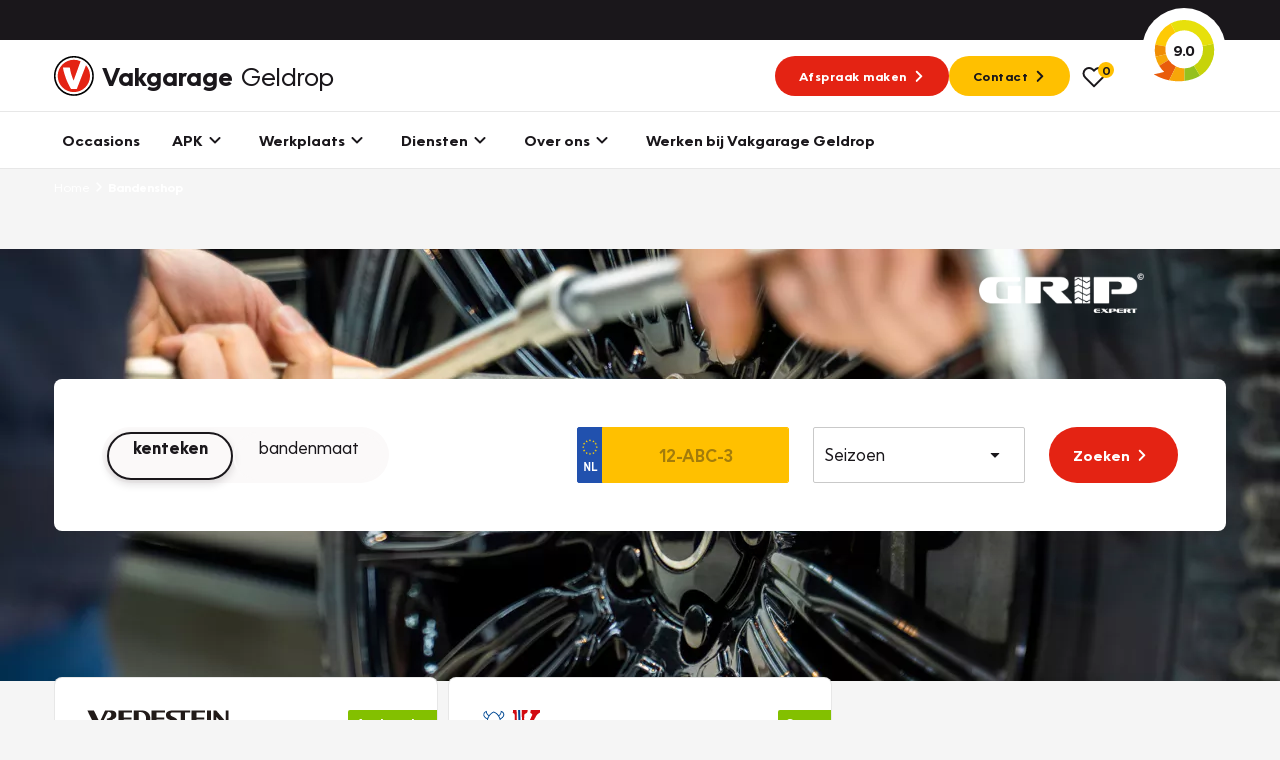

--- FILE ---
content_type: text/javascript
request_url: https://www.vakgaragegeldrop.nl/build/app/vendors~Articles~ArticlesOther~TyreShop~VacanciesOverview~VehicleOverview.e9bfc92a.js
body_size: 32771
content:
(window.webpackJsonp=window.webpackJsonp||[]).push([["vendors~Articles~ArticlesOther~TyreShop~VacanciesOverview~VehicleOverview"],{Bnag:function(t,n){t.exports=function(){throw new TypeError("Invalid attempt to spread non-iterable instance.\nIn order to be iterable, non-array objects must have a [Symbol.iterator]() method.")}},EbDI:function(t,n){t.exports=function(t){if("undefined"!=typeof Symbol&&Symbol.iterator in Object(t))return Array.from(t)}},Ijbi:function(t,n,e){var r=e("WkPL");t.exports=function(t){if(Array.isArray(t))return r(t)}},JP2B:function(t,n,e){!function(t,n){"use strict";var r=function(t){if(t&&t.__esModule)return t;var n=Object.create(null);return t&&Object.keys(t).forEach((function(e){if("default"!==e){var r=Object.getOwnPropertyDescriptor(t,e);Object.defineProperty(n,e,r.get?r:{enumerable:!0,get:function(){return t[e]}})}})),n.default=t,Object.freeze(n)}(n),o=function(t){return t&&"object"==typeof t&&"default"in t?t:{default:t}}(n),i=function(t,n){return(i=Object.setPrototypeOf||{__proto__:[]}instanceof Array&&function(t,n){t.__proto__=n}||function(t,n){for(var e in n)Object.prototype.hasOwnProperty.call(n,e)&&(t[e]=n[e])})(t,n)};function a(t,n){if("function"!=typeof n&&null!==n)throw new TypeError("Class extends value "+String(n)+" is not a constructor or null");function e(){this.constructor=t}i(t,n),t.prototype=null===n?Object.create(n):(e.prototype=n.prototype,new e)}var u=function(){return(u=Object.assign||function(t){for(var n,e=1,r=arguments.length;e<r;e++)for(var o in n=arguments[e])Object.prototype.hasOwnProperty.call(n,o)&&(t[o]=n[o]);return t}).apply(this,arguments)};function s(t,n){var e={};for(var r in t)Object.prototype.hasOwnProperty.call(t,r)&&n.indexOf(r)<0&&(e[r]=t[r]);if(null!=t&&"function"==typeof Object.getOwnPropertySymbols){var o=0;for(r=Object.getOwnPropertySymbols(t);o<r.length;o++)n.indexOf(r[o])<0&&Object.prototype.propertyIsEnumerable.call(t,r[o])&&(e[r[o]]=t[r[o]])}return e}function c(t,n){var e="function"==typeof Symbol&&t[Symbol.iterator];if(!e)return t;var r,o,i=e.call(t),a=[];try{for(;(void 0===n||n-- >0)&&!(r=i.next()).done;)a.push(r.value)}catch(t){o={error:t}}finally{try{r&&!r.done&&(e=i.return)&&e.call(i)}finally{if(o)throw o.error}}return a}function l(t,n){for(var e=0,r=n.length,o=t.length;e<r;e++,o++)t[o]=n[e];return t}var f=function(t){return{isEnabled:function(n){return t.some((function(t){return!!n[t]}))}}},d={measureLayout:f(["layout","layoutId","drag","_layoutResetTransform"]),animation:f(["animate","exit","variants","whileHover","whileTap","whileFocus","whileDrag"]),exit:f(["exit"]),drag:f(["drag","dragControls"]),focus:f(["whileFocus"]),hover:f(["whileHover","onHoverStart","onHoverEnd"]),tap:f(["whileTap","onTap","onTapStart","onTapCancel"]),pan:f(["onPan","onPanStart","onPanSessionStart","onPanEnd"]),layoutAnimation:f(["layout","layoutId"])};function v(t){for(var n in t){var e=t[n];null!==e&&(d[n].Component=e)}}var p=n.createContext({strict:!1}),m=Object.keys(d),h=m.length,y=n.createContext({transformPagePoint:function(t){return t},isStatic:!1}),g=n.createContext({});function x(){return n.useContext(g).visualElement}var b=n.createContext(null);function E(t){var e=n.useRef(null);return null===e.current&&(e.current=t()),e.current}function P(){var t=n.useContext(b);if(null===t)return[!0,null];var e=t.isPresent,r=t.onExitComplete,o=t.register,i=C();return n.useEffect((function(){return o(i)}),[]),!e&&r?[!1,function(){return null==r?void 0:r(i)}]:[!0]}function A(t){return null===t||t.isPresent}var w=0,S=function(){return w++},C=function(){return E(S)},T=n.createContext(null),V="undefined"!=typeof window,M=V?n.useLayoutEffect:n.useEffect;function L(t){return"object"==typeof t&&Object.prototype.hasOwnProperty.call(t,"current")}function R(t){return Array.isArray(t)}function k(t){return"string"==typeof t||R(t)}function D(t,n,e,r,o){var i;return void 0===r&&(r={}),void 0===o&&(o={}),"string"==typeof n&&(n=null===(i=t.variants)||void 0===i?void 0:i[n]),"function"==typeof n?n(null!=e?e:t.custom,r,o):n}function O(t,n,e){var r=t.getProps();return D(r,n,null!=e?e:r.custom,function(t){var n={};return t.forEachValue((function(t,e){return n[e]=t.get()})),n}(t),function(t){var n={};return t.forEachValue((function(t,e){return n[e]=t.getVelocity()})),n}(t))}function j(t){var n;return"function"==typeof(null===(n=t.animate)||void 0===n?void 0:n.start)||k(t.initial)||k(t.animate)||k(t.whileHover)||k(t.whileDrag)||k(t.whileTap)||k(t.whileFocus)||k(t.exit)}function B(t){return Boolean(j(t)||t.variants)}function F(t){return Array.isArray(t)?t.join(" "):t}function I(t){var e=t.preloadedFeatures,o=t.createVisualElement,i=t.useRender,a=t.useVisualState,s=t.Component;return e&&v(e),n.forwardRef((function(t,e){var c=n.useContext(y).isStatic,l=null,f=function(t,e){var r=function(t,n){if(j(t)){var e=t.initial,r=t.animate;return{initial:!1===e||k(e)?e:void 0,animate:k(r)?r:void 0}}return!1!==t.inherit?n:{}}(t,n.useContext(g)),o=r.initial,i=r.animate;return n.useMemo((function(){return{initial:o,animate:i}}),e?[F(o),F(i)]:[])}(t,c),v=a(t,c);return!c&&V&&(f.visualElement=function(t,e,r,o){var i=n.useContext(y),a=n.useContext(p),s=x(),c=n.useContext(b),l=function(t){var e=t.layoutId,r=n.useContext(T);return r&&void 0!==e?r+"-"+e:e}(r),f=n.useRef(void 0);o||(o=a.renderer),!f.current&&o&&(f.current=o(t,{visualState:e,parent:s,props:u(u({},r),{layoutId:l}),presenceId:null==c?void 0:c.id,blockInitialAnimation:!1===(null==c?void 0:c.initial)}));var d=f.current;return M((function(){d&&(d.setProps(u(u(u({},i),r),{layoutId:l})),d.isPresent=A(c),d.isPresenceRoot=!s||s.presenceId!==(null==c?void 0:c.id),d.syncRender())})),n.useEffect((function(){var t;d&&(null===(t=d.animationState)||void 0===t||t.animateChanges())})),M((function(){return function(){return null==d?void 0:d.notifyUnmount()}}),[]),d}(s,v,t,o),l=function(t,e,o){var i=[];if(n.useContext(p),!e)return null;for(var a=0;a<h;a++){var s=m[a],c=d[s],l=c.isEnabled,f=c.Component;l(t)&&f&&i.push(r.createElement(f,u({key:s},t,{visualElement:e})))}return i}(t,f.visualElement)),r.createElement(r.Fragment,null,r.createElement(g.Provider,{value:f},i(s,t,function(t,e,r){return n.useCallback((function(n){var o;n&&(null===(o=t.mount)||void 0===o||o.call(t,n)),e&&(n?e.mount(n):e.unmount()),r&&("function"==typeof r?r(n):L(r)&&(r.current=n))}),[e])}(v,f.visualElement,e),v,c)),l)}))}function U(t){function n(n,e){return void 0===e&&(e={}),I(t(n,e))}var e=new Map;return new Proxy(n,{get:function(t,r){return e.has(r)||e.set(r,n(r)),e.get(r)}})}var H=["animate","circle","defs","desc","ellipse","g","image","line","filter","marker","mask","metadata","path","pattern","polygon","polyline","rect","stop","svg","switch","symbol","text","tspan","use","view"];function X(t){return"string"==typeof t&&!t.includes("-")&&!!(H.indexOf(t)>-1||/[A-Z]/.test(t))}var Y={};function z(t){for(var n in t)Y[n]=t[n]}var N=["","X","Y","Z"],W=["transformPerspective","x","y","z"];function _(t,n){return W.indexOf(t)-W.indexOf(n)}["translate","scale","rotate","skew"].forEach((function(t){return N.forEach((function(n){return W.push(t+n)}))}));var Z=new Set(W);function q(t){return Z.has(t)}var $=new Set(["originX","originY","originZ"]);function G(t){return $.has(t)}function K(t,n){var e=n.layout,r=n.layoutId;return q(t)||G(t)||(e||void 0!==r)&&(!!Y[t]||"opacity"===t)}var J=function(t){return null!==t&&"object"==typeof t&&t.getVelocity},Q={x:"translateX",y:"translateY",z:"translateZ",transformPerspective:"perspective"};function tt(t){return t.startsWith("--")}var nt=function(t,n){return n&&"number"==typeof t?n.transform(t):t},et=function(t,n){return function(e){return Math.max(Math.min(e,n),t)}},rt=function(t){return t%1?Number(t.toFixed(5)):t},ot=/(-)?([\d]*\.?[\d])+/g,it=/(#[0-9a-f]{6}|#[0-9a-f]{3}|#(?:[0-9a-f]{2}){2,4}|(rgb|hsl)a?\((-?[\d\.]+%?[,\s]+){2,3}\s*\/*\s*[\d\.]+%?\))/gi,at=/^(#[0-9a-f]{3}|#(?:[0-9a-f]{2}){2,4}|(rgb|hsl)a?\((-?[\d\.]+%?[,\s]+){2,3}\s*\/*\s*[\d\.]+%?\))$/i;function ut(t){return"string"==typeof t}var st={test:function(t){return"number"==typeof t},parse:parseFloat,transform:function(t){return t}},ct=u(u({},st),{transform:et(0,1)}),lt=u(u({},st),{default:1}),ft=function(t){return{test:function(n){return ut(n)&&n.endsWith(t)&&1===n.split(" ").length},parse:parseFloat,transform:function(n){return""+n+t}}},dt=ft("deg"),vt=ft("%"),pt=ft("px"),mt=ft("vh"),ht=ft("vw"),yt=u(u({},vt),{parse:function(t){return vt.parse(t)/100},transform:function(t){return vt.transform(100*t)}}),gt=function(t,n){return function(e){return Boolean(ut(e)&&at.test(e)&&e.startsWith(t)||n&&Object.prototype.hasOwnProperty.call(e,n))}},xt=function(t,n,e){return function(r){var o;if(!ut(r))return r;var i=r.match(ot),a=i[0],u=i[1],s=i[2],c=i[3];return(o={})[t]=parseFloat(a),o[n]=parseFloat(u),o[e]=parseFloat(s),o.alpha=void 0!==c?parseFloat(c):1,o}},bt={test:gt("hsl","hue"),parse:xt("hue","saturation","lightness"),transform:function(t){var n=t.hue,e=t.saturation,r=t.lightness,o=t.alpha,i=void 0===o?1:o;return"hsla("+Math.round(n)+", "+vt.transform(rt(e))+", "+vt.transform(rt(r))+", "+rt(ct.transform(i))+")"}},Et=et(0,255),Pt=u(u({},st),{transform:function(t){return Math.round(Et(t))}}),At={test:gt("rgb","red"),parse:xt("red","green","blue"),transform:function(t){var n=t.red,e=t.green,r=t.blue,o=t.alpha,i=void 0===o?1:o;return"rgba("+Pt.transform(n)+", "+Pt.transform(e)+", "+Pt.transform(r)+", "+rt(ct.transform(i))+")"}},wt={test:gt("#"),parse:function(t){var n="",e="",r="",o="";return t.length>5?(n=t.substr(1,2),e=t.substr(3,2),r=t.substr(5,2),o=t.substr(7,2)):(n=t.substr(1,1),e=t.substr(2,1),r=t.substr(3,1),o=t.substr(4,1),n+=n,e+=e,r+=r,o+=o),{red:parseInt(n,16),green:parseInt(e,16),blue:parseInt(r,16),alpha:o?parseInt(o,16)/255:1}},transform:At.transform},St={test:function(t){return At.test(t)||wt.test(t)||bt.test(t)},parse:function(t){return At.test(t)?At.parse(t):bt.test(t)?bt.parse(t):wt.parse(t)},transform:function(t){return ut(t)?t:t.hasOwnProperty("red")?At.transform(t):bt.transform(t)}};function Ct(t){var n=[],e=0,r=t.match(it);r&&(e=r.length,t=t.replace(it,"${c}"),n.push.apply(n,r.map(St.parse)));var o=t.match(ot);return o&&(t=t.replace(ot,"${n}"),n.push.apply(n,o.map(st.parse))),{values:n,numColors:e,tokenised:t}}function Tt(t){return Ct(t).values}function Vt(t){var n=Ct(t),e=n.values,r=n.numColors,o=n.tokenised,i=e.length;return function(t){for(var n=o,e=0;e<i;e++)n=n.replace(e<r?"${c}":"${n}",e<r?St.transform(t[e]):rt(t[e]));return n}}var Mt=function(t){return"number"==typeof t?0:t},Lt={test:function(t){var n,e,r,o;return isNaN(t)&&ut(t)&&(null!==(e=null===(n=t.match(ot))||void 0===n?void 0:n.length)&&void 0!==e?e:0)+(null!==(o=null===(r=t.match(it))||void 0===r?void 0:r.length)&&void 0!==o?o:0)>0},parse:Tt,createTransformer:Vt,getAnimatableNone:function(t){var n=Tt(t);return Vt(t)(n.map(Mt))}},Rt=new Set(["brightness","contrast","saturate","opacity"]);function kt(t){var n=t.slice(0,-1).split("("),e=n[0],r=n[1];if("drop-shadow"===e)return t;var o=(r.match(ot)||[])[0];if(!o)return t;var i=r.replace(o,""),a=Rt.has(e)?1:0;return o!==r&&(a*=100),e+"("+a+i+")"}var Dt=/([a-z-]*)\(.*?\)/g,Ot=u(u({},Lt),{getAnimatableNone:function(t){var n=t.match(Dt);return n?n.map(kt).join(" "):t}}),jt=u(u({},st),{transform:Math.round}),Bt={borderWidth:pt,borderTopWidth:pt,borderRightWidth:pt,borderBottomWidth:pt,borderLeftWidth:pt,borderRadius:pt,radius:pt,borderTopLeftRadius:pt,borderTopRightRadius:pt,borderBottomRightRadius:pt,borderBottomLeftRadius:pt,width:pt,maxWidth:pt,height:pt,maxHeight:pt,size:pt,top:pt,right:pt,bottom:pt,left:pt,padding:pt,paddingTop:pt,paddingRight:pt,paddingBottom:pt,paddingLeft:pt,margin:pt,marginTop:pt,marginRight:pt,marginBottom:pt,marginLeft:pt,rotate:dt,rotateX:dt,rotateY:dt,rotateZ:dt,scale:lt,scaleX:lt,scaleY:lt,scaleZ:lt,skew:dt,skewX:dt,skewY:dt,distance:pt,translateX:pt,translateY:pt,translateZ:pt,x:pt,y:pt,z:pt,perspective:pt,transformPerspective:pt,opacity:ct,originX:yt,originY:yt,originZ:pt,zIndex:jt,fillOpacity:ct,strokeOpacity:ct,numOctaves:jt};function Ft(t,n,e,r,o,i,a,u){var s,c=t.style,l=t.vars,f=t.transform,d=t.transformKeys,v=t.transformOrigin;d.length=0;var p=!1,m=!1,h=!0;for(var y in n){var g=n[y];if(tt(y))l[y]=g;else{var x=Bt[y],b=nt(g,x);if(q(y)){if(p=!0,f[y]=b,d.push(y),!h)continue;g!==(null!==(s=x.default)&&void 0!==s?s:0)&&(h=!1)}else if(G(y))v[y]=b,m=!0;else if((null==e?void 0:e.isHydrated)&&(null==r?void 0:r.isHydrated)&&Y[y]){var E=Y[y].process(g,r,e),P=Y[y].applyTo;if(P)for(var A=P.length,w=0;w<A;w++)c[P[w]]=E;else c[y]=E}else c[y]=b}}r&&e&&a&&u?(c.transform=a(r.deltaFinal,r.treeScale,p?f:void 0),i&&(c.transform=i(f,c.transform)),c.transformOrigin=u(r)):(p&&(c.transform=function(t,n,e,r){var o=t.transform,i=t.transformKeys,a=n.enableHardwareAcceleration,u=void 0===a||a,s=n.allowTransformNone,c=void 0===s||s,l="";i.sort(_);for(var f=!1,d=i.length,v=0;v<d;v++){var p=i[v];l+=(Q[p]||p)+"("+o[p]+") ","z"===p&&(f=!0)}return!f&&u?l+="translateZ(0)":l=l.trim(),r?l=r(o,e?"":l):c&&e&&(l="none"),l}(t,o,h,i)),m&&(c.transformOrigin=function(t){var n=t.originX,e=void 0===n?"50%":n,r=t.originY,o=void 0===r?"50%":r,i=t.originZ;return e+" "+o+" "+(void 0===i?0:i)}(v)))}function It(t,n,e){for(var r in n)J(n[r])||K(r,e)||(t[r]=n[r])}function Ut(t,e,r){var o={};return It(o,t.style||{},t),Object.assign(o,function(t,e,r){var o=t.transformTemplate;return n.useMemo((function(){var t={style:{},transform:{},transformKeys:[],transformOrigin:{},vars:{}};Ft(t,e,void 0,void 0,{enableHardwareAcceleration:!r},o);var n=t.style;return u(u({},t.vars),n)}),[e])}(t,e,r)),t.transformValues&&(o=t.transformValues(o)),o}function Ht(t,n,e){var r={},o=Ut(t,n,e);return Boolean(t.drag)&&(r.draggable=!1,o.userSelect=o.WebkitUserSelect=o.WebkitTouchCallout="none",o.touchAction=!0===t.drag?"none":"pan-"+("x"===t.drag?"y":"x")),r.style=o,r}var Xt=new Set(["initial","animate","exit","style","variants","transition","transformTemplate","transformValues","custom","inherit","layout","layoutId","_layoutResetTransform","onLayoutAnimationComplete","onViewportBoxUpdate","onLayoutMeasure","onBeforeLayoutMeasure","onAnimationStart","onAnimationComplete","onUpdate","onDragStart","onDrag","onDragEnd","onMeasureDragConstraints","onDirectionLock","onDragTransitionEnd","drag","dragControls","dragListener","dragConstraints","dragDirectionLock","_dragX","_dragY","dragElastic","dragMomentum","dragPropagation","dragTransition","whileDrag","onPan","onPanStart","onPanEnd","onPanSessionStart","onTap","onTapStart","onTapCancel","onHoverStart","onHoverEnd","whileFocus","whileTap","whileHover"]);function Yt(t){return Xt.has(t)}var zt=function(t){return!Yt(t)};try{var Nt=e("9uj6").default;zt=function(t){return t.startsWith("on")?!Yt(t):Nt(t)}}catch(t){}function Wt(t,n,e){return"string"==typeof t?t:pt.transform(n+e*t)}var _t=function(t,n){return pt.transform(t*n)},Zt={offset:"stroke-dashoffset",array:"stroke-dasharray"},qt={offset:"strokeDashoffset",array:"strokeDasharray"};function $t(t,n,e,r,o,i,a,u){var c=n.attrX,l=n.attrY,f=n.originX,d=n.originY,v=n.pathLength,p=n.pathSpacing,m=void 0===p?1:p,h=n.pathOffset,y=void 0===h?0:h;Ft(t,s(n,["attrX","attrY","originX","originY","pathLength","pathSpacing","pathOffset"]),e,r,o,i,a,u),t.attrs=t.style,t.style={};var g=t.attrs,x=t.style,b=t.dimensions,E=t.totalPathLength;g.transform&&(b&&(x.transform=g.transform),delete g.transform),b&&(void 0!==f||void 0!==d||x.transform)&&(x.transformOrigin=function(t,n,e){return Wt(n,t.x,t.width)+" "+Wt(e,t.y,t.height)}(b,void 0!==f?f:.5,void 0!==d?d:.5)),void 0!==c&&(g.x=c),void 0!==l&&(g.y=l),void 0!==E&&void 0!==v&&function(t,n,e,r,o,i){void 0===r&&(r=1),void 0===o&&(o=0),void 0===i&&(i=!0);var a=i?Zt:qt;t[a.offset]=_t(-o,n);var u=_t(e,n),s=_t(r,n);t[a.array]=u+" "+s}(g,E,v,m,y,!1)}var Gt=function(){return u(u({},{style:{},transform:{},transformKeys:[],transformOrigin:{},vars:{}}),{attrs:{}})};function Kt(t,e){var r=n.useMemo((function(){var n=Gt();return $t(n,e,void 0,void 0,{enableHardwareAcceleration:!1},t.transformTemplate),u(u({},n.attrs),{style:u({},n.style)})}),[e]);if(t.style){var o={};It(o,t.style,t),r.style=u(u({},o),r.style)}return r}function Jt(t){return void 0===t&&(t=!1),function(e,r,o,i,a){var s=i.latestValues,c=(X(e)?Kt:Ht)(r,s,a),l=function(t,n,e){var r={};for(var o in t)(zt(o)||!0===e&&Yt(o)||!n&&!Yt(o))&&(r[o]=t[o]);return r}(r,"string"==typeof e,t),f=u(u(u({},l),c),{ref:o});return n.createElement(e,f)}}var Qt=/([a-z])([A-Z])/g,tn=function(t){return t.replace(Qt,"$1-$2").toLowerCase()};function nn(t,n){var e=n.style,r=n.vars;for(var o in Object.assign(t.style,e),r)t.style.setProperty(o,r[o])}var en=new Set(["baseFrequency","diffuseConstant","kernelMatrix","kernelUnitLength","keySplines","keyTimes","limitingConeAngle","markerHeight","markerWidth","numOctaves","targetX","targetY","surfaceScale","specularConstant","specularExponent","stdDeviation","tableValues","viewBox","gradientTransform"]);function rn(t,n){for(var e in nn(t,n),n.attrs)t.setAttribute(en.has(e)?e:tn(e),n.attrs[e])}function on(t){var n=t.style,e={};for(var r in n)(J(n[r])||K(r,t))&&(e[r]=n[r]);return e}function an(t){var n=on(t);for(var e in t)J(t[e])&&(n["x"===e||"y"===e?"attr"+e.toUpperCase():e]=t[e]);return n}function un(t){return"object"==typeof t&&"function"==typeof t.start}var sn=function(t){return Array.isArray(t)};function cn(t){var n,e=J(t)?t.get():t;return n=e,Boolean(n&&"object"==typeof n&&n.mix&&n.toValue)?e.toValue():e}function ln(t,n,e,r){var o=t.scrapeMotionValuesFromProps,i=t.createRenderState,a=t.onMount,u={latestValues:dn(n,e,r,o),renderState:i()};return a&&(u.mount=function(t){return a(n,t,u)}),u}var fn=function(t){return function(e,r){var o=n.useContext(g),i=n.useContext(b);return r?ln(t,e,o,i):E((function(){return ln(t,e,o,i)}))}};function dn(t,n,e,r){var o={},i=!1===(null==e?void 0:e.initial),a=r(t);for(var u in a)o[u]=cn(a[u]);var c=t.initial,l=t.animate,f=j(t),d=B(t);n&&d&&!f&&!1!==t.inherit&&(null!=c||(c=n.initial),null!=l||(l=n.animate));var v=i||!1===c?l:c;return v&&"boolean"!=typeof v&&!un(v)&&(Array.isArray(v)?v:[v]).forEach((function(n){var e=D(t,n);if(e){var r=e.transitionEnd;e.transition;var i=s(e,["transitionEnd","transition"]);for(var a in i)o[a]=i[a];for(var a in r)o[a]=r[a]}})),o}var vn,pn={useVisualState:fn({scrapeMotionValuesFromProps:an,createRenderState:Gt,onMount:function(t,n,e){var r=e.renderState,o=e.latestValues;try{r.dimensions="function"==typeof n.getBBox?n.getBBox():n.getBoundingClientRect()}catch(t){r.dimensions={x:0,y:0,width:0,height:0}}"path"===n.tagName&&(r.totalPathLength=n.getTotalLength()),$t(r,o,void 0,void 0,{enableHardwareAcceleration:!1},t.transformTemplate),rn(n,r)}})},mn={useVisualState:fn({scrapeMotionValuesFromProps:on,createRenderState:function(){return{style:{},transform:{},transformKeys:[],transformOrigin:{},vars:{}}}})};function hn(t,n,e,r){var o=n.forwardMotionProps,i=void 0!==o&&o,a=X(t)?pn:mn;return u(u({},a),{preloadedFeatures:e,useRender:Jt(i),createVisualElement:r,Component:t})}function yn(t,n,e,r){return t.addEventListener(n,e,r),function(){return t.removeEventListener(n,e,r)}}function gn(t,e,r,o){n.useEffect((function(){var n=t.current;if(r&&n)return yn(n,e,r,o)}),[t,e,r,o])}function xn(t){return"undefined"!=typeof PointerEvent&&t instanceof PointerEvent?!("mouse"!==t.pointerType):t instanceof MouseEvent}function bn(t){return!!t.touches}!function(t){t.Animate="animate",t.Hover="whileHover",t.Tap="whileTap",t.Drag="whileDrag",t.Focus="whileFocus",t.Exit="exit"}(vn||(vn={}));var En={pageX:0,pageY:0};function Pn(t,n){void 0===n&&(n="page");var e=t.touches[0]||t.changedTouches[0]||En;return{x:e[n+"X"],y:e[n+"Y"]}}function An(t,n){return void 0===n&&(n="page"),{x:t[n+"X"],y:t[n+"Y"]}}function wn(t,n){return void 0===n&&(n="page"),{point:bn(t)?Pn(t,n):An(t,n)}}var Sn=function(t,n){void 0===n&&(n=!1);var e,r=function(n){return t(n,wn(n))};return n?(e=r,function(t){var n=t instanceof MouseEvent;(!n||n&&0===t.button)&&e(t)}):r},Cn={pointerdown:"mousedown",pointermove:"mousemove",pointerup:"mouseup",pointercancel:"mousecancel",pointerover:"mouseover",pointerout:"mouseout",pointerenter:"mouseenter",pointerleave:"mouseleave"},Tn={pointerdown:"touchstart",pointermove:"touchmove",pointerup:"touchend",pointercancel:"touchcancel"};function Vn(t){return V&&null===window.onpointerdown?t:V&&null===window.ontouchstart?Tn[t]:V&&null===window.onmousedown?Cn[t]:t}function Mn(t,n,e,r){return yn(t,Vn(n),Sn(e,"pointerdown"===n),r)}function Ln(t,n,e,r){return gn(t,Vn(n),e&&Sn(e,"pointerdown"===n),r)}function Rn(t){var n=null;return function(){return null===n&&(n=t,function(){n=null})}}var kn=Rn("dragHorizontal"),Dn=Rn("dragVertical");function On(t){var n=!1;if("y"===t)n=Dn();else if("x"===t)n=kn();else{var e=kn(),r=Dn();e&&r?n=function(){e(),r()}:(e&&e(),r&&r())}return n}function jn(){var t=On(!0);return!t||(t(),!1)}function Bn(t,n,e){return function(r,o){var i;xn(r)&&!jn()&&(null==e||e(r,o),null===(i=t.animationState)||void 0===i||i.setActive(vn.Hover,n))}}var Fn=function(t,n){return!!n&&(t===n||Fn(t,n.parentElement))};function In(t){return n.useEffect((function(){return function(){return t()}}),[])}var Un=function(t,n,e){return Math.min(Math.max(e,t),n)};function Hn(t,n){return t*Math.sqrt(1-n*n)}var Xn=["duration","bounce"],Yn=["stiffness","damping","mass"];function zn(t,n){return n.some((function(n){return void 0!==t[n]}))}function Nn(t){var n=t.from,e=void 0===n?0:n,r=t.to,o=void 0===r?1:r,i=t.restSpeed,a=void 0===i?2:i,c=t.restDelta,l=s(t,["from","to","restSpeed","restDelta"]),f={done:!1,value:e},d=function(t){var n=u({velocity:0,stiffness:100,damping:10,mass:1,isResolvedFromDuration:!1},t);if(!zn(t,Yn)&&zn(t,Xn)){var e=function(t){var n,e,r=t.duration,o=void 0===r?800:r,i=t.bounce,a=void 0===i?.25:i,u=t.velocity,s=void 0===u?0:u,c=t.mass,l=void 0===c?1:c,f=1-a;f=Un(.05,1,f),o=Un(.01,10,o/1e3),f<1?(n=function(t){var n=t*f,e=n*o;return.001-(n-s)/Hn(t,f)*Math.exp(-e)},e=function(t){var e=t*f*o,r=e*s+s,i=Math.pow(f,2)*Math.pow(t,2)*o,a=Math.exp(-e),u=Hn(Math.pow(t,2),f);return(.001-n(t)>0?-1:1)*((r-i)*a)/u}):(n=function(t){return Math.exp(-t*o)*((t-s)*o+1)-.001},e=function(t){return Math.exp(-t*o)*(o*o*(s-t))});var d=function(t,n,e){for(var r=e,o=1;o<12;o++)r-=t(r)/n(r);return r}(n,e,5/o);if(o*=1e3,isNaN(d))return{stiffness:100,damping:10,duration:o};var v=Math.pow(d,2)*l;return{stiffness:v,damping:2*f*Math.sqrt(l*v),duration:o}}(t);(n=u(u(u({},n),e),{velocity:0,mass:1})).isResolvedFromDuration=!0}return n}(l),v=d.stiffness,p=d.damping,m=d.mass,h=d.velocity,y=d.duration,g=d.isResolvedFromDuration,x=Wn,b=Wn;function E(){var t=h?-h/1e3:0,n=o-e,r=p/(2*Math.sqrt(v*m)),i=Math.sqrt(v/m)/1e3;if(null!=c||(c=Math.abs(o-e)<=1?.01:.4),r<1){var a=Hn(i,r);x=function(e){var u=Math.exp(-r*i*e);return o-u*((t+r*i*n)/a*Math.sin(a*e)+n*Math.cos(a*e))},b=function(e){var o=Math.exp(-r*i*e);return r*i*o*(Math.sin(a*e)*(t+r*i*n)/a+n*Math.cos(a*e))-o*(Math.cos(a*e)*(t+r*i*n)-a*n*Math.sin(a*e))}}else if(1===r)x=function(e){return o-Math.exp(-i*e)*(n+(t+i*n)*e)};else{var u=i*Math.sqrt(r*r-1);x=function(e){var a=Math.exp(-r*i*e),s=Math.min(u*e,300);return o-a*((t+r*i*n)*Math.sinh(s)+u*n*Math.cosh(s))/u}}}return E(),{next:function(t){var n=x(t);if(g)f.done=t>=y;else{var e=1e3*b(t),r=Math.abs(e)<=a,i=Math.abs(o-n)<=c;f.done=r&&i}return f.value=f.done?o:n,f},flipTarget:function(){var t;h=-h,e=(t=[o,e])[0],o=t[1],E()}}}Nn.needsInterpolation=function(t,n){return"string"==typeof t||"string"==typeof n};var Wn=function(t){return 0},_n=function(t,n,e){var r=n-t;return 0===r?1:(e-t)/r},Zn=function(t,n,e){return-e*t+e*n+t},qn=function(t,n,e){var r=t*t,o=n*n;return Math.sqrt(Math.max(0,e*(o-r)+r))},$n=[wt,At,bt],Gn=function(t){return $n.find((function(n){return n.test(t)}))},Kn=function(t,n){var e=Gn(t),r=Gn(n);e.transform,r.transform;var o=e.parse(t),i=r.parse(n),a=u({},o),s=e===bt?Zn:qn;return function(t){for(var n in a)"alpha"!==n&&(a[n]=s(o[n],i[n],t));return a.alpha=Zn(o.alpha,i.alpha,t),e.transform(a)}},Jn=function(t){return"number"==typeof t},Qn=function(t,n){return function(e){return n(t(e))}},te=function(){for(var t=[],n=0;n<arguments.length;n++)t[n]=arguments[n];return t.reduce(Qn)};function ne(t,n){return Jn(t)?function(e){return Zn(t,n,e)}:St.test(t)?Kn(t,n):ie(t,n)}var ee=function(t,n){var e=l([],t),r=e.length,o=t.map((function(t,e){return ne(t,n[e])}));return function(t){for(var n=0;n<r;n++)e[n]=o[n](t);return e}},re=function(t,n){var e=u(u({},t),n),r={};for(var o in e)void 0!==t[o]&&void 0!==n[o]&&(r[o]=ne(t[o],n[o]));return function(t){for(var n in r)e[n]=r[n](t);return e}};function oe(t){for(var n=Lt.parse(t),e=n.length,r=0,o=0,i=0,a=0;a<e;a++)r||"number"==typeof n[a]?r++:void 0!==n[a].hue?i++:o++;return{parsed:n,numNumbers:r,numRGB:o,numHSL:i}}var ie=function(t,n){var e=Lt.createTransformer(n),r=oe(t),o=oe(n);return te(ee(r.parsed,o.parsed),e)},ae=function(t,n){return function(e){return Zn(t,n,e)}};function ue(t,n,e){var r=void 0===e?{}:e,o=r.clamp,i=void 0===o||o,a=r.ease,u=r.mixer,s=t.length;n.length,!a||!Array.isArray(a)||a.length,t[0]>t[s-1]&&(t=[].concat(t),n=[].concat(n),t.reverse(),n.reverse());var c=function(t,n,e){for(var r,o=[],i=e||("number"==typeof(r=t[0])?ae:"string"==typeof r?St.test(r)?Kn:ie:Array.isArray(r)?ee:"object"==typeof r?re:void 0),a=t.length-1,u=0;u<a;u++){var s=i(t[u],t[u+1]);if(n){var c=Array.isArray(n)?n[u]:n;s=te(c,s)}o.push(s)}return o}(n,a,u),l=2===s?function(t,n){var e=t[0],r=t[1],o=n[0];return function(t){return o(_n(e,r,t))}}(t,c):function(t,n){var e=t.length,r=e-1;return function(o){var i=0,a=!1;if(o<=t[0]?a=!0:o>=t[r]&&(i=r-1,a=!0),!a){for(var u=1;u<e&&!(t[u]>o||u===r);u++);i=u-1}var s=_n(t[i],t[i+1],o);return n[i](s)}}(t,c);return i?function(n){return l(Un(t[0],t[s-1],n))}:l}var se=function(t){return function(n){return 1-t(1-n)}},ce=function(t){return function(n){return n<=.5?t(2*n)/2:(2-t(2*(1-n)))/2}},le=function(t){return function(n){return n*n*((t+1)*n-t)}},fe=function(t){return t},de=function(t){return Math.pow(t,2)},ve=se(de),pe=ce(de),me=function(t){return 1-Math.sin(Math.acos(t))},he=se(me),ye=ce(he),ge=le(1.525),xe=se(ge),be=ce(ge),Ee=function(t){var n=le(1.525);return function(t){return(t*=2)<1?.5*n(t):.5*(2-Math.pow(2,-10*(t-1)))}}(),Pe=function(t){if(1===t||0===t)return t;var n=t*t;return t<4/11?7.5625*n:t<8/11?9.075*n-9.9*t+3.4:t<.9?4356/361*n-35442/1805*t+16061/1805:10.8*t*t-20.52*t+10.72},Ae=se(Pe);function we(t,n){return t.map((function(){return n||pe})).splice(0,t.length-1)}function Se(t){var n=t.from,e=void 0===n?0:n,r=t.to,o=void 0===r?1:r,i=t.ease,a=t.offset,u=t.duration,s=void 0===u?300:u,c={done:!1,value:e},l=Array.isArray(o)?o:[e,o],f=function(t,n){return t.map((function(t){return t*n}))}(a&&a.length===l.length?a:function(t){var n=t.length;return t.map((function(t,e){return 0!==e?e/(n-1):0}))}(l),s);function d(){return ue(f,l,{ease:Array.isArray(i)?i:we(l,i)})}var v=d();return{next:function(t){return c.value=v(t),c.done=t>=s,c},flipTarget:function(){l.reverse(),v=d()}}}var Ce={keyframes:Se,spring:Nn,decay:function(t){var n=t.velocity,e=void 0===n?0:n,r=t.from,o=void 0===r?0:r,i=t.power,a=void 0===i?.8:i,u=t.timeConstant,s=void 0===u?350:u,c=t.restDelta,l=void 0===c?.5:c,f=t.modifyTarget,d={done:!1,value:o},v=a*e,p=o+v,m=void 0===f?p:f(p);return m!==p&&(v=m-o),{next:function(t){var n=-v*Math.exp(-t/s);return d.done=!(n>l||n<-l),d.value=d.done?m:m+n,d},flipTarget:function(){}}}},Te="undefined"!=typeof performance?function(){return performance.now()}:function(){return Date.now()},Ve="undefined"!=typeof window?function(t){return window.requestAnimationFrame(t)}:function(t){return setTimeout((function(){return t(Te())}),1/60*1e3)},Me=!0,Le=!1,Re=!1,ke={delta:0,timestamp:0},De=["read","update","preRender","render","postRender"],Oe=De.reduce((function(t,n){return t[n]=function(t){var n=[],e=[],r=0,o=!1,i=new WeakSet,a={schedule:function(t,a,u){void 0===a&&(a=!1),void 0===u&&(u=!1);var s=u&&o,c=s?n:e;return a&&i.add(t),-1===c.indexOf(t)&&(c.push(t),s&&o&&(r=n.length)),t},cancel:function(t){var n=e.indexOf(t);-1!==n&&e.splice(n,1),i.delete(t)},process:function(t){var u;if(o=!0,n=(u=[e,n])[0],(e=u[1]).length=0,r=n.length)for(var s=0;s<r;s++){var c=n[s];c(t),i.has(c)&&(a.schedule(c),Le=!0)}o=!1}};return a}(),t}),{}),je=De.reduce((function(t,n){var e=Oe[n];return t[n]=function(t,n,r){return void 0===n&&(n=!1),void 0===r&&(r=!1),Le||He(),e.schedule(t,n,r)},t}),{}),Be=De.reduce((function(t,n){return t[n]=Oe[n].cancel,t}),{}),Fe=De.reduce((function(t,n){return t[n]=function(){return Oe[n].process(ke)},t}),{}),Ie=function(t){return Oe[t].process(ke)},Ue=function(t){Le=!1,ke.delta=Me?1/60*1e3:Math.max(Math.min(t-ke.timestamp,40),1),ke.timestamp=t,Re=!0,De.forEach(Ie),Re=!1,Le&&(Me=!1,Ve(Ue))},He=function(){Le=!0,Me=!0,Re||Ve(Ue)},Xe=function(){return ke};function Ye(t,n,e){return void 0===e&&(e=0),t-n-e}var ze=function(t){var n=function(n){var e=n.delta;return t(e)};return{start:function(){return je.update(n,!0)},stop:function(){return Be.update(n)}}};function Ne(t){var n,e,r,o,i,a=t.from,c=t.autoplay,l=void 0===c||c,f=t.driver,d=void 0===f?ze:f,v=t.elapsed,p=void 0===v?0:v,m=t.repeat,h=void 0===m?0:m,y=t.repeatType,g=void 0===y?"loop":y,x=t.repeatDelay,b=void 0===x?0:x,E=t.onPlay,P=t.onStop,A=t.onComplete,w=t.onRepeat,S=t.onUpdate,C=s(t,["from","autoplay","driver","elapsed","repeat","repeatType","repeatDelay","onPlay","onStop","onComplete","onRepeat","onUpdate"]),T=C.to,V=0,M=C.duration,L=!1,R=!0,k=function(t){if(Array.isArray(t.to))return Se;if(Ce[t.type])return Ce[t.type];var n=new Set(Object.keys(t));return n.has("ease")||n.has("duration")&&!n.has("dampingRatio")?Se:n.has("dampingRatio")||n.has("stiffness")||n.has("mass")||n.has("damping")||n.has("restSpeed")||n.has("restDelta")?Nn:Se}(C);(null===(e=(n=k).needsInterpolation)||void 0===e?void 0:e.call(n,a,T))&&(i=ue([0,100],[a,T],{clamp:!1}),a=0,T=100);var D=k(u(u({},C),{from:a,to:T}));return l&&(null==E||E(),(r=d((function(t){if(R||(t=-t),p+=t,!L){var n=D.next(Math.max(0,p));o=n.value,i&&(o=i(o)),L=R?n.done:p<=0}null==S||S(o),L&&(0===V&&(null!=M||(M=p)),V<h?function(t,n,e,r){return r?t>=n+e:t<=-e}(p,M,b,R)&&(V++,"reverse"===g?p=function(t,n,e,r){return void 0===e&&(e=0),void 0===r&&(r=!0),r?Ye(n+-t,n,e):n-(t-n)+e}(p,M,b,R=V%2==0):(p=Ye(p,M,b),"mirror"===g&&D.flipTarget()),L=!1,w&&w()):(r.stop(),A&&A()))}))).start()),{stop:function(){null==P||P(),r.stop()}}}function We(t,n){return n?t*(1e3/n):0}var _e=function(t){return t.hasOwnProperty("x")&&t.hasOwnProperty("y")},Ze=function(t){return _e(t)&&t.hasOwnProperty("z")},qe=function(t,n){return Math.abs(t-n)};function $e(t,n){if(Jn(t)&&Jn(n))return qe(t,n);if(_e(t)&&_e(n)){var e=qe(t.x,n.x),r=qe(t.y,n.y),o=Ze(t)&&Ze(n)?qe(t.z,n.z):0;return Math.sqrt(Math.pow(e,2)+Math.pow(r,2)+Math.pow(o,2))}}var Ge=function(t,n,e){var r=n-t;return((e-t)%r+r)%r+t},Ke=function(t,n){return 1-3*n+3*t},Je=function(t,n){return 3*n-6*t},Qe=function(t){return 3*t},tr=function(t,n,e){return((Ke(n,e)*t+Je(n,e))*t+Qe(n))*t},nr=function(t,n,e){return 3*Ke(n,e)*t*t+2*Je(n,e)*t+Qe(n)},er=function(t){return function(n){return t(n),null}},rr={tap:er((function(t){var e=t.onTap,r=t.onTapStart,o=t.onTapCancel,i=t.whileTap,a=t.visualElement,u=e||r||o||i,s=n.useRef(!1),c=n.useRef(null);function l(){var t;null===(t=c.current)||void 0===t||t.call(c),c.current=null}function f(){var t;return l(),s.current=!1,null===(t=a.animationState)||void 0===t||t.setActive(vn.Tap,!1),!jn()}function d(t,n){f()&&(Fn(a.getInstance(),t.target)?null==e||e(t,n):null==o||o(t,n))}function v(t,n){f()&&(null==o||o(t,n))}Ln(a,"pointerdown",u?function(t,n){var e;l(),s.current||(s.current=!0,c.current=te(Mn(window,"pointerup",d),Mn(window,"pointercancel",v)),null==r||r(t,n),null===(e=a.animationState)||void 0===e||e.setActive(vn.Tap,!0))}:void 0),In(l)})),focus:er((function(t){var n=t.whileFocus,e=t.visualElement;gn(e,"focus",n?function(){var t;null===(t=e.animationState)||void 0===t||t.setActive(vn.Focus,!0)}:void 0),gn(e,"blur",n?function(){var t;null===(t=e.animationState)||void 0===t||t.setActive(vn.Focus,!1)}:void 0)})),hover:er((function(t){var n=t.onHoverStart,e=t.onHoverEnd,r=t.whileHover,o=t.visualElement;Ln(o,"pointerenter",n||r?Bn(o,!0,n):void 0),Ln(o,"pointerleave",e||r?Bn(o,!1,e):void 0)}))};function or(t,n){if(!Array.isArray(n))return!1;var e=n.length;if(e!==t.length)return!1;for(var r=0;r<e;r++)if(n[r]!==t[r])return!1;return!0}var ir=function(t){return 1e3*t},ar={linear:fe,easeIn:de,easeInOut:pe,easeOut:ve,circIn:me,circInOut:ye,circOut:he,backIn:ge,backInOut:be,backOut:xe,anticipate:Ee,bounceIn:Ae,bounceInOut:function(t){return t<.5?.5*(1-Pe(1-2*t)):.5*Pe(2*t-1)+.5},bounceOut:Pe},ur=function(t){if(Array.isArray(t)){t.length;var n=c(t,4);return function(t,n,e,r){if(t===n&&e===r)return fe;for(var o=new Float32Array(11),i=0;i<11;++i)o[i]=tr(.1*i,t,e);function a(n){for(var r=0,i=1;10!==i&&o[i]<=n;++i)r+=.1;--i;var a=r+(n-o[i])/(o[i+1]-o[i])*.1,u=nr(a,t,e);return u>=.001?function(t,n,e,r){for(var o=0;o<8;++o){var i=nr(n,e,r);if(0===i)return n;n-=(tr(n,e,r)-t)/i}return n}(n,a,t,e):0===u?a:function(t,n,e,r,o){var i,a,u=0;do{(i=tr(a=n+(e-n)/2,r,o)-t)>0?e=a:n=a}while(Math.abs(i)>1e-7&&++u<10);return a}(n,r,r+.1,t,e)}return function(t){return 0===t||1===t?t:tr(a(t),n,r)}}(n[0],n[1],n[2],n[3])}return"string"==typeof t?ar[t]:t},sr=function(t,n){return!("zIndex"===t||"number"!=typeof n&&!Array.isArray(n)&&("string"!=typeof n||!Lt.test(n)||n.startsWith("url(")))},cr=function(){return{type:"spring",stiffness:500,damping:25,restDelta:.5,restSpeed:10}},lr=function(t){return{type:"spring",stiffness:550,damping:0===t?2*Math.sqrt(550):30,restDelta:.01,restSpeed:10}},fr=function(){return{type:"keyframes",ease:"linear",duration:.3}},dr=function(t){return{type:"keyframes",duration:.8,values:t}},vr={x:cr,y:cr,z:cr,rotate:cr,rotateX:cr,rotateY:cr,rotateZ:cr,scaleX:lr,scaleY:lr,scale:lr,opacity:fr,backgroundColor:fr,color:fr,default:lr},pr=u(u({},Bt),{color:St,backgroundColor:St,outlineColor:St,fill:St,stroke:St,borderColor:St,borderTopColor:St,borderRightColor:St,borderBottomColor:St,borderLeftColor:St,filter:Ot,WebkitFilter:Ot}),mr=function(t){return pr[t]};function hr(t,n){var e,r=mr(t);return r!==Ot&&(r=Lt),null===(e=r.getAnimatableNone)||void 0===e?void 0:e.call(r,n)}function yr(t,n,e){var r,o,i,a;return Array.isArray(n.to)&&(null!==(r=t.duration)&&void 0!==r||(t.duration=.8)),function(t){Array.isArray(t.to)&&null===t.to[0]&&(t.to=l([],c(t.to)),t.to[0]=t.from)}(n),function(t){t.when,t.delay,t.delayChildren,t.staggerChildren,t.staggerDirection,t.repeat,t.repeatType,t.repeatDelay,t.from;var n=s(t,["when","delay","delayChildren","staggerChildren","staggerDirection","repeat","repeatType","repeatDelay","from"]);return!!Object.keys(n).length}(t)||(t=u(u({},t),(o=e,i=n.to,a=sn(i)?dr:vr[o]||vr.default,u({to:i},a(i))))),u(u({},n),function(t){var n=t.ease,e=t.times,r=t.yoyo,o=t.flip,i=t.loop,a=s(t,["ease","times","yoyo","flip","loop"]),c=u({},a);return e&&(c.offset=e),a.duration&&(c.duration=ir(a.duration)),a.repeatDelay&&(c.repeatDelay=ir(a.repeatDelay)),n&&(c.ease=function(t){return Array.isArray(t)&&"number"!=typeof t[0]}(n)?n.map(ur):ur(n)),"tween"===a.type&&(c.type="keyframes"),(r||i||o)&&(r?c.repeatType="reverse":i?c.repeatType="loop":o&&(c.repeatType="mirror"),c.repeat=i||r||o||a.repeat),"spring"!==a.type&&(c.type="keyframes"),c}(t))}function gr(t,n,e,r,o){var i,a=Er(r,t),s=null!==(i=a.from)&&void 0!==i?i:n.get(),c=sr(t,e);return"none"===s&&c&&"string"==typeof e?s=hr(t,e):xr(s)&&"string"==typeof e?s=br(e):!Array.isArray(e)&&xr(e)&&"string"==typeof s&&(e=br(s)),sr(t,s)&&c&&!1!==a.type?function(){var r={from:s,to:e,velocity:n.getVelocity(),onComplete:o,onUpdate:function(t){return n.set(t)}};return"inertia"===a.type||"decay"===a.type?function(t){var n,e=t.from,r=void 0===e?0:e,o=t.velocity,i=void 0===o?0:o,a=t.min,s=t.max,c=t.power,l=void 0===c?.8:c,f=t.timeConstant,d=void 0===f?750:f,v=t.bounceStiffness,p=void 0===v?500:v,m=t.bounceDamping,h=void 0===m?10:m,y=t.restDelta,g=void 0===y?1:y,x=t.modifyTarget,b=t.driver,E=t.onUpdate,P=t.onComplete;function A(t){return void 0!==a&&t<a||void 0!==s&&t>s}function w(t){return void 0===a?s:void 0===s||Math.abs(a-t)<Math.abs(s-t)?a:s}function S(t){null==n||n.stop(),n=Ne(u(u({},t),{driver:b,onUpdate:function(n){var e;null==E||E(n),null===(e=t.onUpdate)||void 0===e||e.call(t,n)},onComplete:P}))}function C(t){S(u({type:"spring",stiffness:p,damping:h,restDelta:g},t))}if(A(r))C({from:r,velocity:i,to:w(r)});else{var T=l*i+r;void 0!==x&&(T=x(T));var V,M,L=w(T),R=L===a?-1:1;S({type:"decay",from:r,velocity:i,timeConstant:d,power:l,restDelta:g,modifyTarget:x,onUpdate:A(T)?function(t){V=M,M=t,i=We(t-V,Xe().delta),(1===R&&t>L||-1===R&&t<L)&&C({from:t,to:L,velocity:i})}:void 0})}return{stop:function(){return null==n?void 0:n.stop()}}}(u(u({},r),a)):Ne(u(u({},yr(a,r,t)),{onUpdate:function(t){var n;r.onUpdate(t),null===(n=a.onUpdate)||void 0===n||n.call(a,t)},onComplete:function(){var t;r.onComplete(),null===(t=a.onComplete)||void 0===t||t.call(a)}}))}:function(){var t;return n.set(e),o(),null===(t=null==a?void 0:a.onComplete)||void 0===t||t.call(a),{stop:function(){}}}}function xr(t){return 0===t||"string"==typeof t&&0===parseFloat(t)&&-1===t.indexOf(" ")}function br(t){return"number"==typeof t?0:hr("",t)}function Er(t,n){return t[n]||t.default||t}function Pr(t,n,e,r){return void 0===r&&(r={}),n.start((function(o){var i,a,u=gr(t,n,e,r,o),s=function(t,n){var e;return null!==(e=(Er(t,n)||{}).delay)&&void 0!==e?e:0}(r,t),c=function(){return a=u()};return s?i=setTimeout(c,ir(s)):c(),function(){clearTimeout(i),null==a||a.stop()}}))}function Ar(t,n){-1===t.indexOf(n)&&t.push(n)}function wr(t,n){var e=t.indexOf(n);e>-1&&t.splice(e,1)}var Sr=function(){function t(){this.subscriptions=[]}return t.prototype.add=function(t){var n=this;return Ar(this.subscriptions,t),function(){return wr(n.subscriptions,t)}},t.prototype.notify=function(t,n,e){var r=this.subscriptions.length;if(r)if(1===r)this.subscriptions[0](t,n,e);else for(var o=0;o<r;o++){var i=this.subscriptions[o];i&&i(t,n,e)}},t.prototype.getSize=function(){return this.subscriptions.length},t.prototype.clear=function(){this.subscriptions.length=0},t}(),Cr=function(){function t(t){var n,e=this;this.timeDelta=0,this.lastUpdated=0,this.updateSubscribers=new Sr,this.velocityUpdateSubscribers=new Sr,this.renderSubscribers=new Sr,this.canTrackVelocity=!1,this.updateAndNotify=function(t,n){void 0===n&&(n=!0),e.prev=e.current,e.current=t;var r=Xe(),o=r.delta,i=r.timestamp;e.lastUpdated!==i&&(e.timeDelta=o,e.lastUpdated=i,je.postRender(e.scheduleVelocityCheck)),e.prev!==e.current&&e.updateSubscribers.notify(e.current),e.velocityUpdateSubscribers.getSize()&&e.velocityUpdateSubscribers.notify(e.getVelocity()),n&&e.renderSubscribers.notify(e.current)},this.scheduleVelocityCheck=function(){return je.postRender(e.velocityCheck)},this.velocityCheck=function(t){t.timestamp!==e.lastUpdated&&(e.prev=e.current,e.velocityUpdateSubscribers.notify(e.getVelocity()))},this.hasAnimated=!1,this.prev=this.current=t,this.canTrackVelocity=(n=this.current,!isNaN(parseFloat(n)))}return t.prototype.onChange=function(t){return this.updateSubscribers.add(t)},t.prototype.clearListeners=function(){this.updateSubscribers.clear()},t.prototype.onRenderRequest=function(t){return t(this.get()),this.renderSubscribers.add(t)},t.prototype.attach=function(t){this.passiveEffect=t},t.prototype.set=function(t,n){void 0===n&&(n=!0),n&&this.passiveEffect?this.passiveEffect(t,this.updateAndNotify):this.updateAndNotify(t,n)},t.prototype.get=function(){return this.current},t.prototype.getPrevious=function(){return this.prev},t.prototype.getVelocity=function(){return this.canTrackVelocity?We(parseFloat(this.current)-parseFloat(this.prev),this.timeDelta):0},t.prototype.start=function(t){var n=this;return this.stop(),new Promise((function(e){n.hasAnimated=!0,n.stopAnimation=t(e)})).then((function(){return n.clearAnimation()}))},t.prototype.stop=function(){this.stopAnimation&&this.stopAnimation(),this.clearAnimation()},t.prototype.isAnimating=function(){return!!this.stopAnimation},t.prototype.clearAnimation=function(){this.stopAnimation=null},t.prototype.destroy=function(){this.updateSubscribers.clear(),this.renderSubscribers.clear(),this.stop()},t}();function Tr(t){return new Cr(t)}var Vr=function(t){return function(n){return n.test(t)}},Mr=[st,pt,vt,dt,ht,mt,{test:function(t){return"auto"===t},parse:function(t){return t}}],Lr=function(t){return Mr.find(Vr(t))},Rr=l(l([],c(Mr)),[St,Lt]),kr=function(t){return Rr.find(Vr(t))};function Dr(t,n,e){t.hasValue(n)?t.getValue(n).set(e):t.addValue(n,Tr(e))}function Or(t,n){var e=O(t,n),r=e?t.makeTargetAnimatable(e,!1):{},o=r.transitionEnd,i=void 0===o?{}:o;r.transition;var a,c=s(r,["transitionEnd","transition"]);for(var l in c=u(u({},c),i))Dr(t,l,(a=c[l],sn(a)?a[a.length-1]||0:a))}function jr(t,n){l([],c(n)).reverse().forEach((function(e){var r,o=t.getVariant(e);o&&Or(t,o),null===(r=t.variantChildren)||void 0===r||r.forEach((function(t){jr(t,n)}))}))}function Br(t,n,e){var r,o,i,a,u=Object.keys(n).filter((function(n){return!t.hasValue(n)})),s=u.length;if(s)for(var c=0;c<s;c++){var l=u[c],f=n[l],d=null;Array.isArray(f)&&(d=f[0]),null===d&&(d=null!==(o=null!==(r=e[l])&&void 0!==r?r:t.readValue(l))&&void 0!==o?o:n[l]),null!=d&&("string"==typeof d&&/^\-?\d*\.?\d+$/.test(d)?d=parseFloat(d):!kr(d)&&Lt.test(f)&&(d=hr(l,f)),t.addValue(l,Tr(d)),null!==(i=(a=e)[l])&&void 0!==i||(a[l]=d),t.setBaseTarget(l,d))}}function Fr(t,n){if(n)return(n[t]||n.default||n).from}function Ir(t,n,e){var r,o,i={};for(var a in t)i[a]=null!==(r=Fr(a,n))&&void 0!==r?r:null===(o=e.getValue(a))||void 0===o?void 0:o.get();return i}function Ur(t,n,e){var r;if(void 0===e&&(e={}),t.notifyAnimationStart(),Array.isArray(n)){var o=n.map((function(n){return Hr(t,n,e)}));r=Promise.all(o)}else if("string"==typeof n)r=Hr(t,n,e);else{var i="function"==typeof n?O(t,n,e.custom):n;r=Xr(t,i,e)}return r.then((function(){return t.notifyAnimationComplete(n)}))}function Hr(t,n,e){var r;void 0===e&&(e={});var o=O(t,n,e.custom),i=(o||{}).transition,a=void 0===i?t.getDefaultTransition()||{}:i;e.transitionOverride&&(a=e.transitionOverride);var s=o?function(){return Xr(t,o,e)}:function(){return Promise.resolve()},l=(null===(r=t.variantChildren)||void 0===r?void 0:r.size)?function(r){void 0===r&&(r=0);var o=a.delayChildren,i=void 0===o?0:o,s=a.staggerChildren,c=a.staggerDirection;return function(t,n,e,r,o,i){void 0===e&&(e=0),void 0===r&&(r=0),void 0===o&&(o=1);var a=[],s=(t.variantChildren.size-1)*r,c=1===o?function(t){return void 0===t&&(t=0),t*r}:function(t){return void 0===t&&(t=0),s-t*r};return Array.from(t.variantChildren).sort(Yr).forEach((function(t,r){a.push(Hr(t,n,u(u({},i),{delay:e+c(r)})).then((function(){return t.notifyAnimationComplete(n)})))})),Promise.all(a)}(t,n,i+r,s,c,e)}:function(){return Promise.resolve()},f=a.when;if(f){var d=c("beforeChildren"===f?[s,l]:[l,s],2),v=d[0],p=d[1];return v().then(p)}return Promise.all([s(),l(e.delay)])}function Xr(t,n,e){var r,o=void 0===e?{}:e,i=o.delay,a=void 0===i?0:i,c=o.transitionOverride,l=o.type,f=t.makeTargetAnimatable(n),d=f.transition,v=void 0===d?t.getDefaultTransition():d,p=f.transitionEnd,m=s(f,["transition","transitionEnd"]);c&&(v=c);var h=[],y=l&&(null===(r=t.animationState)||void 0===r?void 0:r.getState()[l]);for(var g in m){var x=t.getValue(g),b=m[g];if(!(!x||void 0===b||y&&zr(y,g))){var E=Pr(g,x,b,u({delay:a},v));h.push(E)}}return Promise.all(h).then((function(){p&&Or(t,p)}))}function Yr(t,n){return t.sortNodePosition(n)}function zr(t,n){var e=t.protectedKeys,r=t.needsAnimating,o=e.hasOwnProperty(n)&&!0!==r[n];return r[n]=!1,o}var Nr=[vn.Animate,vn.Hover,vn.Tap,vn.Drag,vn.Focus,vn.Exit],Wr=l([],c(Nr)).reverse(),_r=Nr.length;function Zr(t){return void 0===t&&(t=!1),{isActive:t,protectedKeys:{},needsAnimating:{},prevResolvedValues:{}}}var qr={animation:er((function(t){var e=t.visualElement,r=t.animate;e.animationState||(e.animationState=function(t){var n,e=function(t){return function(n){return Promise.all(n.map((function(n){var e=n.animation,r=n.options;return Ur(t,e,r)})))}}(t),r=((n={})[vn.Animate]=Zr(!0),n[vn.Hover]=Zr(),n[vn.Tap]=Zr(),n[vn.Drag]=Zr(),n[vn.Focus]=Zr(),n[vn.Exit]=Zr(),n),o={},i=!0,a=function(n,e){var r=O(t,e);if(r){r.transition;var o=r.transitionEnd,i=s(r,["transition","transitionEnd"]);n=u(u(u({},n),i),o)}return n};function f(n,s){for(var f,d=t.getProps(),v=t.getVariantContext(!0)||{},p=[],m=new Set,h={},y=1/0,g=function(e){var o=Wr[e],g=r[o],x=null!==(f=d[o])&&void 0!==f?f:v[o],b=k(x),E=o===s?g.isActive:null;!1===E&&(y=e);var P=x===v[o]&&x!==d[o]&&b;if(P&&i&&t.manuallyAnimateOnMount&&(P=!1),g.protectedKeys=u({},h),!g.isActive&&null===E||!x&&!g.prevProp||un(x)||"boolean"==typeof x)return"continue";var A=function(t,n){return"string"==typeof n?n!==t:!!R(n)&&!or(n,t)}(g.prevProp,x)||o===s&&g.isActive&&!P&&b||e>y&&b,w=Array.isArray(x)?x:[x],S=w.reduce(a,{});!1===E&&(S={});var C=g.prevResolvedValues,T=void 0===C?{}:C,V=u(u({},T),S),M=function(t){A=!0,m.delete(t),g.needsAnimating[t]=!0};for(var L in V){var D=S[L],O=T[L];h.hasOwnProperty(L)||(D!==O?sn(D)&&sn(O)?or(D,O)?g.protectedKeys[L]=!0:M(L):void 0!==D?M(L):m.add(L):void 0!==D&&m.has(L)?M(L):g.protectedKeys[L]=!0)}g.prevProp=x,g.prevResolvedValues=S,g.isActive&&(h=u(u({},h),S)),i&&t.blockInitialAnimation&&(A=!1),A&&!P&&p.push.apply(p,l([],c(w.map((function(t){return{animation:t,options:u({type:o},n)}})))))},x=0;x<_r;x++)g(x);if(o=u({},h),m.size){var b={};m.forEach((function(n){var e=t.getBaseTarget(n);void 0!==e&&(b[n]=e)})),p.push({animation:b})}var E=Boolean(p.length);return i&&!1===d.initial&&!t.manuallyAnimateOnMount&&(E=!1),i=!1,E?e(p):Promise.resolve()}return{isAnimated:function(t){return void 0!==o[t]},animateChanges:f,setActive:function(n,e,o){var i;return r[n].isActive===e?Promise.resolve():(null===(i=t.variantChildren)||void 0===i||i.forEach((function(t){var r;return null===(r=t.animationState)||void 0===r?void 0:r.setActive(n,e)})),r[n].isActive=e,f(o,n))},setAnimateFunction:function(n){e=n(t)},getState:function(){return r}}}(e)),un(r)&&n.useEffect((function(){return r.subscribe(e)}),[r])})),exit:er((function(t){var e=t.custom,r=t.visualElement,o=c(P(),2),i=o[0],a=o[1],u=n.useContext(b);n.useEffect((function(){var t,n,o=null===(t=r.animationState)||void 0===t?void 0:t.setActive(vn.Exit,!i,{custom:null!==(n=null==u?void 0:u.custom)&&void 0!==n?n:e});!i&&(null==o||o.then(a))}),[i])}))},$r=function(){function t(t,n,e){var r=this,o=(void 0===e?{}:e).transformPagePoint;if(this.startEvent=null,this.lastMoveEvent=null,this.lastMoveEventInfo=null,this.handlers={},this.updatePoint=function(){if(r.lastMoveEvent&&r.lastMoveEventInfo){var t=Jr(r.lastMoveEventInfo,r.history),n=null!==r.startEvent,e=$e(t.offset,{x:0,y:0})>=3;if(n||e){var o=t.point,i=Xe().timestamp;r.history.push(u(u({},o),{timestamp:i}));var a=r.handlers,s=a.onStart,c=a.onMove;n||(s&&s(r.lastMoveEvent,t),r.startEvent=r.lastMoveEvent),c&&c(r.lastMoveEvent,t)}}},this.handlePointerMove=function(t,n){r.lastMoveEvent=t,r.lastMoveEventInfo=Gr(n,r.transformPagePoint),xn(t)&&0===t.buttons?r.handlePointerUp(t,n):je.update(r.updatePoint,!0)},this.handlePointerUp=function(t,n){r.end();var e=r.handlers,o=e.onEnd,i=e.onSessionEnd,a=Jr(Gr(n,r.transformPagePoint),r.history);r.startEvent&&o&&o(t,a),i&&i(t,a)},!(bn(t)&&t.touches.length>1)){this.handlers=n,this.transformPagePoint=o;var i=Gr(wn(t),this.transformPagePoint),a=i.point,s=Xe().timestamp;this.history=[u(u({},a),{timestamp:s})];var c=n.onSessionStart;c&&c(t,Jr(i,this.history)),this.removeListeners=te(Mn(window,"pointermove",this.handlePointerMove),Mn(window,"pointerup",this.handlePointerUp),Mn(window,"pointercancel",this.handlePointerUp))}}return t.prototype.updateHandlers=function(t){this.handlers=t},t.prototype.end=function(){this.removeListeners&&this.removeListeners(),Be.update(this.updatePoint)},t}();function Gr(t,n){return n?{point:n(t.point)}:t}function Kr(t,n){return{x:t.x-n.x,y:t.y-n.y}}function Jr(t,n){var e=t.point;return{point:e,delta:Kr(e,to(n)),offset:Kr(e,Qr(n)),velocity:no(n,.1)}}function Qr(t){return t[0]}function to(t){return t[t.length-1]}function no(t,n){if(t.length<2)return{x:0,y:0};for(var e=t.length-1,r=null,o=to(t);e>=0&&(r=t[e],!(o.timestamp-r.timestamp>ir(n)));)e--;if(!r)return{x:0,y:0};var i=(o.timestamp-r.timestamp)/1e3;if(0===i)return{x:0,y:0};var a={x:(o.x-r.x)/i,y:(o.y-r.y)/i};return a.x===1/0&&(a.x=0),a.y===1/0&&(a.y=0),a}function eo(t){return t}function ro(t){var n=t.top;return{x:{min:t.left,max:t.right},y:{min:n,max:t.bottom}}}var oo={translate:0,scale:1,origin:0,originPoint:0};function io(){return{x:u({},oo),y:u({},oo)}}function ao(t){return[t("x"),t("y")]}function uo(t,n,e){return void 0===n&&(n=0),void 0===e&&(e=.01),$e(t,n)<e}function so(t){return t.max-t.min}function co(t,n,e,r){void 0===r&&(r=.5),t.origin=r,t.originPoint=Zn(n.min,n.max,t.origin),t.scale=so(e)/so(n),uo(t.scale,1,1e-4)&&(t.scale=1),t.translate=Zn(e.min,e.max,t.origin)-t.originPoint,uo(t.translate)&&(t.translate=0)}function lo(t,n,e,r){co(t.x,n.x,e.x,fo(r.originX)),co(t.y,n.y,e.y,fo(r.originY))}function fo(t){return"number"==typeof t?t:.5}function vo(t,n,e){t.min=e.min+n.min,t.max=t.min+so(n)}function po(t,n,e){var r=n.min,o=n.max;return void 0!==r&&t<r?t=e?Zn(r,t,e.min):Math.max(t,r):void 0!==o&&t>o&&(t=e?Zn(o,t,e.max):Math.min(t,o)),t}function mo(t,n,e){return{min:void 0!==n?t.min+n:void 0,max:void 0!==e?t.max+e-(t.max-t.min):void 0}}function ho(t,n){var e,r=n.min-t.min,o=n.max-t.max;return n.max-n.min<t.max-t.min&&(r=(e=c([o,r],2))[0],o=e[1]),{min:t.min+r,max:t.min+o}}function yo(t,n,e){return{min:go(t,n),max:go(t,e)}}function go(t,n){var e;return"number"==typeof t?t:null!==(e=t[n])&&void 0!==e?e:0}function xo(t,n){return ro(function(t,n){var e=t.top,r=t.left,o=t.bottom,i=t.right;void 0===n&&(n=eo);var a=n({x:r,y:e}),u=n({x:i,y:o});return{top:a.y,left:a.x,bottom:u.y,right:u.x}}(t.getBoundingClientRect(),n))}var bo=function(t,n){return t.depth-n.depth};function Eo(t){return t.projection.isEnabled||t.shouldResetTransform()}function Po(t,n){void 0===n&&(n=[]);var e=t.parent;return e&&Po(e,n),Eo(t)&&n.push(t),n}function Ao(t){if(!t.shouldResetTransform()){var n,e=t.getLayoutState();t.notifyBeforeLayoutMeasure(e.layout),e.isHydrated=!0,e.layout=t.measureViewportBox(),e.layoutCorrected=(n=e.layout,{x:u({},n.x),y:u({},n.y)}),t.notifyLayoutMeasure(e.layout,t.prevViewportBox||e.layout),je.update((function(){return t.rebaseProjectionTarget()}))}}function wo(t){t.shouldResetTransform()||(t.prevViewportBox=t.measureViewportBox(!1),t.rebaseProjectionTarget(!1,t.prevViewportBox))}function So(t,n){return{min:n.min-t.min,max:n.max-t.min}}function Co(t,n){return{x:So(t.x,n.x),y:So(t.y,n.y)}}function To(t,n){var e=t.getLayoutId(),r=n.getLayoutId();return e!==r||void 0===r&&t!==n}function Vo(t){var n=t.getProps(),e=n.drag,r=n._dragX;return e&&!r}function Mo(t,n){t.min=n.min,t.max=n.max}function Lo(t,n,e){return e+n*(t-e)}function Ro(t,n,e,r,o){return void 0!==o&&(t=Lo(t,o,r)),Lo(t,e,r)+n}function ko(t,n,e,r,o){void 0===n&&(n=0),void 0===e&&(e=1),t.min=Ro(t.min,n,e,r,o),t.max=Ro(t.max,n,e,r,o)}function Do(t,n){var e=n.x,r=n.y;ko(t.x,e.translate,e.scale,e.originPoint),ko(t.y,r.translate,r.scale,r.originPoint)}function Oo(t,n,e,r){var o=c(r,3),i=o[0],a=o[1],u=o[2];t.min=n.min,t.max=n.max;var s=void 0!==e[u]?e[u]:.5,l=Zn(n.min,n.max,s);ko(t,e[i],e[a],l,e.scale)}var jo=["x","scaleX","originX"],Bo=["y","scaleY","originY"];function Fo(t,n,e){Oo(t.x,n.x,e,jo),Oo(t.y,n.y,e,Bo)}function Io(t,n,e,r,o){return t=Lo(t-=n,1/e,r),void 0!==o&&(t=Lo(t,1/o,r)),t}function Uo(t,n,e){var r=c(e,3),o=r[0],i=r[1],a=r[2];!function(t,n,e,r,o){void 0===n&&(n=0),void 0===e&&(e=1),void 0===r&&(r=.5);var i=Zn(t.min,t.max,r)-n;t.min=Io(t.min,n,e,i,o),t.max=Io(t.max,n,e,i,o)}(t,n[o],n[i],n[a],n.scale)}function Ho(t,n){Uo(t.x,n,jo),Uo(t.y,n,Bo)}var Xo=new Set;function Yo(t,n,e){t[e]||(t[e]=[]),t[e].push(n)}function zo(t){return Xo.add(t),function(){return Xo.delete(t)}}function No(){if(Xo.size){var t=0,n=[[]],e=[],r=function(e){return Yo(n,e,t)},o=function(n){Yo(e,n,t),t++};Xo.forEach((function(n){n(r,o),t=0})),Xo.clear();for(var i=e.length,a=0;a<=i;a++)n[a]&&n[a].forEach(_o),e[a]&&e[a].forEach(_o)}}var Wo,_o=function(t){return t()},Zo=new WeakMap,qo=function(){function t(t){var n=t.visualElement;this.isDragging=!1,this.currentDirection=null,this.constraints=!1,this.elastic={x:{min:0,max:1},y:{min:0,max:1}},this.props={},this.hasMutatedConstraints=!1,this.cursorProgress={x:.5,y:.5},this.originPoint={},this.openGlobalLock=null,this.panSession=null,this.visualElement=n,this.visualElement.enableLayoutProjection(),Zo.set(n,this)}return t.prototype.start=function(t,n){var e=this,r=void 0===n?{}:n,o=r.snapToCursor,i=void 0!==o&&o,a=r.cursorProgress,u=this.props.transformPagePoint;this.panSession=new $r(t,{onSessionStart:function(t){var n;e.stopMotion();var r=function(t){return wn(t,"client")}(t).point;null===(n=e.cancelLayout)||void 0===n||n.call(e),e.cancelLayout=zo((function(t,n){var o=Po(e.visualElement),u=function(t){var n=[],e=function(t){Eo(t)&&n.push(t),t.children.forEach(e)};return t.children.forEach(e),n.sort(bo)}(e.visualElement),s=l(l([],c(o)),c(u)),f=!1;e.isLayoutDrag()&&e.visualElement.lockProjectionTarget(),n((function(){s.forEach((function(t){return t.resetTransform()}))})),t((function(){Ao(e.visualElement),u.forEach(Ao)})),n((function(){s.forEach((function(t){return t.restoreTransform()})),i&&(f=e.snapToCursor(r))})),t((function(){Boolean(e.getAxisMotionValue("x")&&!e.isExternalDrag())||e.visualElement.rebaseProjectionTarget(!0,e.visualElement.measureViewportBox(!1)),e.visualElement.scheduleUpdateLayoutProjection();var t=e.visualElement.projection;ao((function(n){if(!f){var o=t.target[n],i=o.min,u=o.max;e.cursorProgress[n]=a?a[n]:_n(i,u,r[n])}var s=e.getAxisMotionValue(n);s&&(e.originPoint[n]=s.get())}))})),n((function(){Fe.update(),Fe.preRender(),Fe.render(),Fe.postRender()})),t((function(){return e.resolveDragConstraints()}))}))},onStart:function(t,n){var r,o,i,a=e.props,u=a.drag,s=a.dragPropagation;(!u||s||(e.openGlobalLock&&e.openGlobalLock(),e.openGlobalLock=On(u),e.openGlobalLock))&&(No(),e.isDragging=!0,e.currentDirection=null,null===(o=(r=e.props).onDragStart)||void 0===o||o.call(r,t,n),null===(i=e.visualElement.animationState)||void 0===i||i.setActive(vn.Drag,!0))},onMove:function(t,n){var r,o,i,a,u=e.props,s=u.dragPropagation,c=u.dragDirectionLock;if(s||e.openGlobalLock){var l=n.offset;if(c&&null===e.currentDirection)return e.currentDirection=function(t,n){void 0===n&&(n=10);var e=null;return Math.abs(t.y)>n?e="y":Math.abs(t.x)>n&&(e="x"),e}(l),void(null!==e.currentDirection&&(null===(o=(r=e.props).onDirectionLock)||void 0===o||o.call(r,e.currentDirection)));e.updateAxis("x",n.point,l),e.updateAxis("y",n.point,l),null===(a=(i=e.props).onDrag)||void 0===a||a.call(i,t,n),Wo=t}},onSessionEnd:function(t,n){return e.stop(t,n)}},{transformPagePoint:u})},t.prototype.resolveDragConstraints=function(){var t=this,n=this.props,e=n.dragConstraints,r=n.dragElastic,o=this.visualElement.getLayoutState().layoutCorrected;this.constraints=!!e&&(L(e)?this.resolveRefConstraints(o,e):function(t,n){var e=n.top,r=n.left,o=n.bottom,i=n.right;return{x:mo(t.x,r,i),y:mo(t.y,e,o)}}(o,e)),this.elastic=function(t){return!1===t?t=0:!0===t&&(t=.35),{x:yo(t,"left","right"),y:yo(t,"top","bottom")}}(r),this.constraints&&!this.hasMutatedConstraints&&ao((function(n){t.getAxisMotionValue(n)&&(t.constraints[n]=function(t,n){var e={};return void 0!==n.min&&(e.min=n.min-t.min),void 0!==n.max&&(e.max=n.max-t.min),e}(o[n],t.constraints[n]))}))},t.prototype.resolveRefConstraints=function(t,n){var e=this.props,r=e.onMeasureDragConstraints,o=e.transformPagePoint,i=n.current;this.constraintsBox=xo(i,o);var a=function(t,n){return{x:ho(t.x,n.x),y:ho(t.y,n.y)}}(t,this.constraintsBox);if(r){var u=r(function(t){var n=t.x,e=t.y;return{top:e.min,bottom:e.max,left:n.min,right:n.max}}(a));this.hasMutatedConstraints=!!u,u&&(a=ro(u))}return a},t.prototype.cancelDrag=function(){var t,n;this.visualElement.unlockProjectionTarget(),null===(t=this.cancelLayout)||void 0===t||t.call(this),this.isDragging=!1,this.panSession&&this.panSession.end(),this.panSession=null,!this.props.dragPropagation&&this.openGlobalLock&&(this.openGlobalLock(),this.openGlobalLock=null),null===(n=this.visualElement.animationState)||void 0===n||n.setActive(vn.Drag,!1)},t.prototype.stop=function(t,n){var e,r,o;null===(e=this.panSession)||void 0===e||e.end(),this.panSession=null;var i=this.isDragging;if(this.cancelDrag(),i){var a=n.velocity;this.animateDragEnd(a),null===(o=(r=this.props).onDragEnd)||void 0===o||o.call(r,t,n)}},t.prototype.snapToCursor=function(t){var n=this;return ao((function(e){if($o(e,n.props.drag,n.currentDirection)){var r=n.getAxisMotionValue(e);if(!r)return n.cursorProgress[e]=.5,!0;var o=n.visualElement.getLayoutState().layout,i=o[e].max-o[e].min,a=o[e].min+i/2,u=t[e]-a;n.originPoint[e]=t[e],r.set(u)}})).includes(!0)},t.prototype.updateAxis=function(t,n,e){if($o(t,this.props.drag,this.currentDirection))return this.getAxisMotionValue(t)?this.updateAxisMotionValue(t,e):this.updateVisualElementAxis(t,n)},t.prototype.updateAxisMotionValue=function(t,n){var e=this.getAxisMotionValue(t);if(n&&e){var r=this.originPoint[t]+n[t],o=this.constraints?po(r,this.constraints[t],this.elastic[t]):r;e.set(o)}},t.prototype.updateVisualElementAxis=function(t,n){var e,r=this.visualElement.getLayoutState().layout[t],o=r.max-r.min,i=this.cursorProgress[t],a=function(t,n,e,r,o){var i=t-n*e;return r?po(i,r,o):i}(n[t],o,i,null===(e=this.constraints)||void 0===e?void 0:e[t],this.elastic[t]);this.visualElement.setProjectionTargetAxis(t,a,a+o)},t.prototype.setProps=function(t){var n=t.drag,e=void 0!==n&&n,r=t.dragDirectionLock,o=void 0!==r&&r,i=t.dragPropagation,a=void 0!==i&&i,c=t.dragConstraints,l=void 0!==c&&c,f=t.dragElastic,d=void 0===f?.35:f,v=t.dragMomentum,p=void 0===v||v,m=s(t,["drag","dragDirectionLock","dragPropagation","dragConstraints","dragElastic","dragMomentum"]);this.props=u({drag:e,dragDirectionLock:o,dragPropagation:a,dragConstraints:l,dragElastic:d,dragMomentum:p},m)},t.prototype.getAxisMotionValue=function(t){var n=this.props,e=n.layout,r=n.layoutId,o="_drag"+t.toUpperCase();return this.props[o]?this.props[o]:e||void 0!==r?void 0:this.visualElement.getValue(t,0)},t.prototype.isLayoutDrag=function(){return!this.getAxisMotionValue("x")},t.prototype.isExternalDrag=function(){var t=this.props,n=t._dragX,e=t._dragY;return n||e},t.prototype.animateDragEnd=function(t){var n=this,e=this.props,r=e.drag,o=e.dragMomentum,i=e.dragElastic,a=e.dragTransition,s=function(t,n){void 0===n&&(n=!0);var e,r=t.getProjectionParent();return!!r&&(n?Ho(e=Co(r.projection.target,t.projection.target),r.getLatestValues()):e=Co(r.getLayoutState().layout,t.getLayoutState().layout),ao((function(n){return t.setProjectionTargetAxis(n,e[n].min,e[n].max,!0)})),!0)}(this.visualElement,this.isLayoutDrag()&&!this.isExternalDrag()),c=this.constraints||{};if(s&&Object.keys(c).length&&this.isLayoutDrag()){var l=this.visualElement.getProjectionParent();if(l){var f=Co(l.projection.targetFinal,c);ao((function(t){var n=f[t],e=n.min,r=n.max;c[t]={min:isNaN(e)?void 0:e,max:isNaN(r)?void 0:r}}))}}var d=ao((function(e){var l;if($o(e,r,n.currentDirection)){var f=null!==(l=null==c?void 0:c[e])&&void 0!==l?l:{},d=i?200:1e6,v=i?40:1e7,p=u(u({type:"inertia",velocity:o?t[e]:0,bounceStiffness:d,bounceDamping:v,timeConstant:750,restDelta:1,restSpeed:10},a),f);return n.getAxisMotionValue(e)?n.startAxisValueAnimation(e,p):n.visualElement.startLayoutAnimation(e,p,s)}}));return Promise.all(d).then((function(){var t,e;null===(e=(t=n.props).onDragTransitionEnd)||void 0===e||e.call(t)}))},t.prototype.stopMotion=function(){var t=this;ao((function(n){var e=t.getAxisMotionValue(n);e?e.stop():t.visualElement.stopLayoutAnimation()}))},t.prototype.startAxisValueAnimation=function(t,n){var e=this.getAxisMotionValue(t);if(e){var r=e.get();return e.set(r),e.set(r),Pr(t,e,0,n)}},t.prototype.scalePoint=function(){var t=this,n=this.props,e=n.drag;if(L(n.dragConstraints)&&this.constraintsBox){this.stopMotion();var r={x:0,y:0};ao((function(n){r[n]=function(t,n){var e=.5,r=so(t),o=so(n);return o>r?e=_n(n.min,n.max-r,t.min):r>o&&(e=_n(t.min,t.max-o,n.min)),Un(0,1,e)}(t.visualElement.projection.target[n],t.constraintsBox[n])})),this.updateConstraints((function(){ao((function(n){if($o(n,e,null)){var o=function(t,n,e){var r=t.max-t.min,o=Zn(n.min,n.max-r,e);return{min:o,max:o+r}}(t.visualElement.projection.target[n],t.constraintsBox[n],r[n]),i=o.min,a=o.max;t.visualElement.setProjectionTargetAxis(n,i,a)}}))})),setTimeout(No,1)}},t.prototype.updateConstraints=function(t){var n=this;this.cancelLayout=zo((function(e,r){var o=Po(n.visualElement);r((function(){return o.forEach((function(t){return t.resetTransform()}))})),e((function(){return Ao(n.visualElement)})),r((function(){return o.forEach((function(t){return t.restoreTransform()}))})),e((function(){n.resolveDragConstraints()})),t&&r(t)}))},t.prototype.mount=function(t){var n=this,e=Mn(t.getInstance(),"pointerdown",(function(t){var e=n.props,r=e.drag,o=e.dragListener;r&&(void 0===o||o)&&n.start(t)})),r=yn(window,"resize",(function(){n.scalePoint()})),o=t.onLayoutUpdate((function(){n.isDragging&&n.resolveDragConstraints()})),i=t.prevDragCursor;return i&&this.start(Wo,{cursorProgress:i}),function(){null==e||e(),null==r||r(),null==o||o(),n.cancelDrag()}},t}();function $o(t,n,e){return!(!0!==n&&n!==t||null!==e&&e!==t)}var Go,Ko,Jo={pan:er((function(t){var e=t.onPan,r=t.onPanStart,o=t.onPanEnd,i=t.onPanSessionStart,a=t.visualElement,u=e||r||o||i,s=n.useRef(null),c=n.useContext(y).transformPagePoint,l={onSessionStart:i,onStart:r,onMove:e,onEnd:function(t,n){s.current=null,o&&o(t,n)}};n.useEffect((function(){null!==s.current&&s.current.updateHandlers(l)})),Ln(a,"pointerdown",u&&function(t){s.current=new $r(t,l,{transformPagePoint:c})}),In((function(){return s.current&&s.current.end()}))})),drag:er((function(t){var e=t.dragControls,r=t.visualElement,o=n.useContext(y).transformPagePoint,i=E((function(){return new qo({visualElement:r})}));i.setProps(u(u({},t),{transformPagePoint:o})),n.useEffect((function(){return e&&e.subscribe(i)}),[i]),n.useEffect((function(){return i.mount(r)}),[])}))};function Qo(t){return"string"==typeof t&&t.startsWith("var(--")}!function(t){t[t.Entering=0]="Entering",t[t.Present=1]="Present",t[t.Exiting=2]="Exiting"}(Go||(Go={})),t.VisibilityAction=void 0,(Ko=t.VisibilityAction||(t.VisibilityAction={}))[Ko.Hide=0]="Hide",Ko[Ko.Show=1]="Show";var ti=/var\((--[a-zA-Z0-9-_]+),? ?([a-zA-Z0-9 ()%#.,-]+)?\)/;function ni(t,n,e){var r=c(function(t){var n=ti.exec(t);if(!n)return[,];var e=c(n,3);return[e[1],e[2]]}(t),2),o=r[0],i=r[1];if(o){var a=window.getComputedStyle(n).getPropertyValue(o);return a?a.trim():Qo(i)?ni(i,n):i}}function ei(t,n){return t/(n.max-n.min)*100}var ri={process:function(t,n,e){var r=e.target;if("string"==typeof t){if(!pt.test(t))return t;t=parseFloat(t)}return ei(t,r.x)+"% "+ei(t,r.y)+"%"}},oi={borderRadius:u(u({},ri),{applyTo:["borderTopLeftRadius","borderTopRightRadius","borderBottomLeftRadius","borderBottomRightRadius"]}),borderTopLeftRadius:ri,borderTopRightRadius:ri,borderBottomLeftRadius:ri,borderBottomRightRadius:ri,boxShadow:{process:function(t,n){var e=n.delta,r=n.treeScale,o=t,i=t.includes("var("),a=[];i&&(t=t.replace(ti,(function(t){return a.push(t),"_$css"})));var u=Lt.parse(t);if(u.length>5)return o;var s=Lt.createTransformer(t),c="number"!=typeof u[0]?1:0,l=e.x.scale*r.x,f=e.y.scale*r.y;u[0+c]/=l,u[1+c]/=f;var d=Zn(l,f,.5);"number"==typeof u[2+c]&&(u[2+c]/=d),"number"==typeof u[3+c]&&(u[3+c]/=d);var v=s(u);if(i){var p=0;v=v.replace("_$css",(function(){var t=a[p];return p++,t}))}return v}}},ii=function(n){function e(){var e=null!==n&&n.apply(this,arguments)||this;return e.frameTarget={x:{min:0,max:1},y:{min:0,max:1}},e.currentAnimationTarget={x:{min:0,max:1},y:{min:0,max:1}},e.isAnimating={x:!1,y:!1},e.stopAxisAnimation={x:void 0,y:void 0},e.isAnimatingTree=!1,e.animate=function(n,r,o){void 0===o&&(o={});var i=o.originBox,a=o.targetBox,c=o.visibilityAction,l=o.shouldStackAnimate,f=o.onComplete,d=o.prevParent,v=s(o,["originBox","targetBox","visibilityAction","shouldStackAnimate","onComplete","prevParent"]),p=e.props,m=p.visualElement,h=p.layout;if(!1===l)return e.isAnimatingTree=!1,e.safeToRemove();if(!e.isAnimatingTree||!0===l){l&&(e.isAnimatingTree=!0),r=i||r,n=a||n;var y=!1,g=m.getProjectionParent();if(g){var x=g.prevViewportBox,b=g.getLayoutState().layout;d&&(a&&(b=d.getLayoutState().layout),i&&!To(d,g)&&d.prevViewportBox&&(x=d.prevViewportBox)),x&&fi(d,i,a)&&(y=!0,r=Co(x,r),n=Co(b,n))}var E=ai(r,n),P=ao((function(o){var i,a;if("position"===h){var s=n[o].max-n[o].min;r[o].max=r[o].min+s}if(!m.projection.isTargetLocked)return void 0===c?E?e.animateAxis(o,n[o],r[o],u(u({},v),{isRelative:y})):(null===(a=(i=e.stopAxisAnimation)[o])||void 0===a||a.call(i),m.setProjectionTargetAxis(o,n[o].min,n[o].max,y)):void m.setVisibility(c===t.VisibilityAction.Show)}));return m.syncRender(),Promise.all(P).then((function(){e.isAnimatingTree=!1,f&&f(),m.notifyLayoutAnimationComplete()}))}},e}return a(e,n),e.prototype.componentDidMount=function(){var t=this,n=this.props.visualElement;n.animateMotionValue=Pr,n.enableLayoutProjection(),this.unsubLayoutReady=n.onLayoutUpdate(this.animate),n.layoutSafeToRemove=function(){return t.safeToRemove()},z(oi)},e.prototype.componentWillUnmount=function(){var t=this;this.unsubLayoutReady(),ao((function(n){var e,r;return null===(r=(e=t.stopAxisAnimation)[n])||void 0===r?void 0:r.call(e)}))},e.prototype.animateAxis=function(t,n,e,r){var o,i,a=this,u=void 0===r?{}:r,s=u.transition,c=u.isRelative;if(!this.isAnimating[t]||!ci(n,this.currentAnimationTarget[t])){null===(i=(o=this.stopAxisAnimation)[t])||void 0===i||i.call(o),this.isAnimating[t]=!0;var l=this.props.visualElement,f=this.frameTarget[t],d=l.getProjectionAnimationProgress()[t];d.clearListeners(),d.set(0),d.set(0);var v=function(){var r=d.get()/1e3;!function(t,n,e,r){t.min=Zn(n.min,e.min,r),t.max=Zn(n.max,e.max,r)}(f,e,n,r),l.setProjectionTargetAxis(t,f.min,f.max,c)};v();var p=d.onChange(v);this.stopAxisAnimation[t]=function(){a.isAnimating[t]=!1,d.stop(),p()},this.currentAnimationTarget[t]=n;var m=s||l.getDefaultTransition()||li;return Pr("x"===t?"layoutX":"layoutY",d,1e3,m&&Er(m,"layout")).then(this.stopAxisAnimation[t])}},e.prototype.safeToRemove=function(){var t,n;null===(n=(t=this.props).safeToRemove)||void 0===n||n.call(t)},e.prototype.render=function(){return null},e}(r.Component);function ai(t,n){return!(si(t)||si(n)||ci(t.x,n.x)&&ci(t.y,n.y))}var ui={min:0,max:0};function si(t){return ci(t.x,ui)&&ci(t.y,ui)}function ci(t,n){return t.min===n.min&&t.max===n.max}var li={duration:.45,ease:[.4,0,.1,1]};function fi(t,n,e){return t||!t&&!(n||e)}var di={layoutReady:function(t){return t.notifyLayoutReady()}};function vi(){var t=new Set;return{add:function(n){return t.add(n)},flush:function(n){var e=void 0===n?di:n,r=e.layoutReady,o=e.parent;zo((function(n,e){var i=Array.from(t).sort(bo),a=o?Po(o):[];e((function(){l(l([],c(a)),c(i)).forEach((function(t){return t.resetTransform()}))})),n((function(){i.forEach(Ao)})),e((function(){a.forEach((function(t){return t.restoreTransform()})),i.forEach(r)})),n((function(){i.forEach((function(t){t.isPresent&&(t.presence=Go.Present)}))})),e((function(){Fe.preRender(),Fe.render()})),n((function(){je.postRender((function(){return i.forEach(pi)})),t.clear()}))})),No()}}}function pi(t){t.prevViewportBox=t.projection.target}var mi=n.createContext(vi()),hi=n.createContext(vi());function yi(t){return!!t.forceUpdate}var gi=function(t){function n(){return null!==t&&t.apply(this,arguments)||this}return a(n,t),n.prototype.componentDidMount=function(){var t=this.props,n=t.syncLayout,e=t.framerSyncLayout,r=t.visualElement;yi(n)&&n.register(r),yi(e)&&e.register(r),r.onUnmount((function(){yi(n)&&n.remove(r),yi(e)&&e.remove(r)}))},n.prototype.getSnapshotBeforeUpdate=function(){var t=this.props,n=t.syncLayout,e=t.visualElement;return yi(n)?n.syncUpdate():(wo(e),n.add(e)),null},n.prototype.componentDidUpdate=function(){var t=this.props.syncLayout;yi(t)||t.flush()},n.prototype.render=function(){return null},n}(o.default.Component),xi={measureLayout:function(t){var e=n.useContext(mi),r=n.useContext(hi);return o.default.createElement(gi,u({},t,{syncLayout:e,framerSyncLayout:r}))},layoutAnimation:function(t){var n=c(P(),2)[1];return r.createElement(ii,u({},t,{safeToRemove:n}))}};function bi(){return{isHydrated:!1,layout:{x:{min:0,max:1},y:{min:0,max:1}},layoutCorrected:{x:{min:0,max:1},y:{min:0,max:1}},treeScale:{x:1,y:1},delta:io(),deltaFinal:io(),deltaTransform:""}}var Ei=bi();function Pi(t,n,e){var r=t.x,o=t.y,i="translate3d("+r.translate/n.x+"px, "+o.translate/n.y+"px, 0) ";if(e){var a=e.rotate,u=e.rotateX,s=e.rotateY;a&&(i+="rotate("+a+") "),u&&(i+="rotateX("+u+") "),s&&(i+="rotateY("+s+") ")}return i+="scale("+r.scale+", "+o.scale+")",e||i!==wi?i:""}function Ai(t){var n=t.deltaFinal;return 100*n.x.origin+"% "+100*n.y.origin+"% 0"}var wi=Pi(Ei.delta,Ei.treeScale,{x:1,y:1}),Si=["LayoutMeasure","BeforeLayoutMeasure","LayoutUpdate","ViewportBoxUpdate","Update","Render","AnimationComplete","LayoutAnimationComplete","AnimationStart","SetAxisTarget","Unmount"],Ci=function(){function t(){this.children=[],this.isDirty=!1}return t.prototype.add=function(t){Ar(this.children,t),this.isDirty=!0},t.prototype.remove=function(t){wr(this.children,t),this.isDirty=!0},t.prototype.forEach=function(t){this.isDirty&&this.children.sort(bo),this.isDirty=!1,this.children.forEach(t)},t}(),Ti=function(t){var n=t.treeType,e=void 0===n?"":n,r=t.build,o=t.getBaseTarget,i=t.makeTargetAnimatable,a=t.measureViewportBox,s=t.render,f=t.readValueFromInstance,d=t.resetTransform,v=t.restoreTransform,p=t.removeValueFromRenderState,m=t.sortNodePosition,h=t.scrapeMotionValuesFromProps;return function(t,n){var y=t.parent,g=t.props,x=t.presenceId,b=t.blockInitialAnimation,E=t.visualState;void 0===n&&(n={});var P,A,w,S,C,T,V=E.latestValues,M=E.renderState,L=function(){var t=Si.map((function(){return new Sr})),n={},e={clearAllListeners:function(){return t.forEach((function(t){return t.clear()}))},updatePropListeners:function(t){return Si.forEach((function(r){var o;null===(o=n[r])||void 0===o||o.call(n);var i="on"+r,a=t[i];a&&(n[r]=e[i](a))}))}};return t.forEach((function(t,n){e["on"+Si[n]]=function(n){return t.add(n)},e["notify"+Si[n]]=function(){for(var n=[],e=0;e<arguments.length;e++)n[e]=arguments[e];return t.notify.apply(t,l([],c(n)))}})),e}(),R={isEnabled:!1,isHydrated:!1,isTargetLocked:!1,target:{x:{min:0,max:1},y:{min:0,max:1}},targetFinal:{x:{min:0,max:1},y:{min:0,max:1}}},D=R,O=V,F=bi(),I=!1,U=new Map,H=new Map,X={},Y=u({},V);function z(){P&&(Q.isProjectionReady()&&(Fo(D.targetFinal,D.target,O),lo(F.deltaFinal,F.layoutCorrected,D.targetFinal,V)),N(),s(P,M))}function N(){var t=V;if(S&&S.isActive()){var e=S.getCrossfadeState(Q);e&&(t=e)}r(Q,M,t,D,F,n,g)}function W(){L.notifyUpdate(V)}function _(){Q.layoutTree.forEach(Mi)}var Z=h(g);for(var q in Z){var $=Z[q];void 0!==V[q]&&J($)&&$.set(V[q],!1)}var G=j(g),K=B(g),Q=u(u({treeType:e,current:null,depth:y?y.depth+1:0,parent:y,children:new Set,path:y?l(l([],c(y.path)),[y]):[],layoutTree:y?y.layoutTree:new Ci,presenceId:x,projection:R,variantChildren:K?new Set:void 0,isVisible:void 0,manuallyAnimateOnMount:Boolean(null==y?void 0:y.isMounted()),blockInitialAnimation:b,isMounted:function(){return Boolean(P)},mount:function(t){P=Q.current=t,Q.pointTo(Q),K&&y&&!G&&(T=null==y?void 0:y.addVariantChild(Q)),null==y||y.children.add(Q)},unmount:function(){Be.update(W),Be.render(z),Be.preRender(Q.updateLayoutProjection),H.forEach((function(t){return t()})),Q.stopLayoutAnimation(),Q.layoutTree.remove(Q),null==T||T(),null==y||y.children.delete(Q),null==w||w(),L.clearAllListeners()},addVariantChild:function(t){var n,e=Q.getClosestVariantNode();if(e)return null===(n=e.variantChildren)||void 0===n||n.add(t),function(){return e.variantChildren.delete(t)}},sortNodePosition:function(t){return m&&e===t.treeType?m(Q.getInstance(),t.getInstance()):0},getClosestVariantNode:function(){return K?Q:null==y?void 0:y.getClosestVariantNode()},scheduleUpdateLayoutProjection:y?y.scheduleUpdateLayoutProjection:function(){return je.preRender(Q.updateTreeLayoutProjection,!1,!0)},getLayoutId:function(){return g.layoutId},getInstance:function(){return P},getStaticValue:function(t){return V[t]},setStaticValue:function(t,n){return V[t]=n},getLatestValues:function(){return V},setVisibility:function(t){Q.isVisible!==t&&(Q.isVisible=t,Q.scheduleRender())},makeTargetAnimatable:function(t,n){return void 0===n&&(n=!0),i(Q,t,g,n)},addValue:function(t,n){Q.hasValue(t)&&Q.removeValue(t),U.set(t,n),V[t]=n.get(),function(t,n){var e=n.onChange((function(n){V[t]=n,g.onUpdate&&je.update(W,!1,!0)})),r=n.onRenderRequest(Q.scheduleRender);H.set(t,(function(){e(),r()}))}(t,n)},removeValue:function(t){var n;U.delete(t),null===(n=H.get(t))||void 0===n||n(),H.delete(t),delete V[t],p(t,M)},hasValue:function(t){return U.has(t)},getValue:function(t,n){var e=U.get(t);return void 0===e&&void 0!==n&&(e=Tr(n),Q.addValue(t,e)),e},forEachValue:function(t){return U.forEach(t)},readValue:function(t){var e;return null!==(e=V[t])&&void 0!==e?e:f(P,t,n)},setBaseTarget:function(t,n){Y[t]=n},getBaseTarget:function(t){if(o){var n=o(g,t);if(void 0!==n&&!J(n))return n}return Y[t]}},L),{build:function(){return N(),M},scheduleRender:function(){je.render(z,!1,!0)},syncRender:z,setProps:function(t){g=t,L.updatePropListeners(t),X=function(t,n,e){var r;for(var o in n){var i=n[o],a=e[o];if(J(i))t.addValue(o,i);else if(J(a))t.addValue(o,Tr(i));else if(a!==i)if(t.hasValue(o)){var u=t.getValue(o);!u.hasAnimated&&u.set(i)}else t.addValue(o,Tr(null!==(r=t.getStaticValue(o))&&void 0!==r?r:i))}for(var o in e)void 0===n[o]&&t.removeValue(o);return n}(Q,h(g),X)},getProps:function(){return g},getVariant:function(t){var n;return null===(n=g.variants)||void 0===n?void 0:n[t]},getDefaultTransition:function(){return g.transition},getVariantContext:function(t){if(void 0===t&&(t=!1),t)return null==y?void 0:y.getVariantContext();if(!G){var n=(null==y?void 0:y.getVariantContext())||{};return void 0!==g.initial&&(n.initial=g.initial),n}for(var e={},r=0;r<ki;r++){var o=Ri[r],i=g[o];(k(i)||!1===i)&&(e[o]=i)}return e},enableLayoutProjection:function(){R.isEnabled=!0,Q.layoutTree.add(Q)},lockProjectionTarget:function(){R.isTargetLocked=!0},unlockProjectionTarget:function(){Q.stopLayoutAnimation(),R.isTargetLocked=!1},getLayoutState:function(){return F},setCrossfader:function(t){S=t},isProjectionReady:function(){return R.isEnabled&&R.isHydrated&&F.isHydrated},startLayoutAnimation:function(t,n,e){void 0===e&&(e=!1);var r=Q.getProjectionAnimationProgress()[t],o=e?R.relativeTarget[t]:R.target[t],i=o.min,a=o.max-i;return r.clearListeners(),r.set(i),r.set(i),r.onChange((function(n){Q.setProjectionTargetAxis(t,n,n+a,e)})),Q.animateMotionValue(t,r,0,n)},stopLayoutAnimation:function(){ao((function(t){return Q.getProjectionAnimationProgress()[t].stop()}))},measureViewportBox:function(t){void 0===t&&(t=!0);var e=a(P,n);return t||Ho(e,V),e},getProjectionAnimationProgress:function(){return C||(C={x:Tr(0),y:Tr(0)}),C},setProjectionTargetAxis:function(t,n,e,r){var o;void 0===r&&(r=!1),r?(R.relativeTarget||(R.relativeTarget={x:{min:0,max:1},y:{min:0,max:1}}),o=R.relativeTarget[t]):(R.relativeTarget=void 0,o=R.target[t]),R.isHydrated=!0,o.min=n,o.max=e,I=!0,L.notifySetAxisTarget()},rebaseProjectionTarget:function(t,n){void 0===n&&(n=F.layout);var e=Q.getProjectionAnimationProgress(),r=e.x,o=e.y,i=!(R.relativeTarget||R.isTargetLocked||r.isAnimating()||o.isAnimating());(t||i)&&ao((function(t){var e=n[t],r=e.min,o=e.max;Q.setProjectionTargetAxis(t,r,o)}))},notifyLayoutReady:function(t){!function(t){var n=t.getProjectionParent();if(n){var e=Co(n.getLayoutState().layout,t.getLayoutState().layout);ao((function(n){t.setProjectionTargetAxis(n,e[n].min,e[n].max,!0)}))}else t.rebaseProjectionTarget()}(Q),Q.notifyLayoutUpdate(F.layout,Q.prevViewportBox||F.layout,t)},resetTransform:function(){return d(Q,P,g)},restoreTransform:function(){return v(P,M)},updateLayoutProjection:function(){if(Q.isProjectionReady()){var t=F.delta,n=F.treeScale,e=n.x,r=n.y,o=F.deltaTransform;(function(t,n,e,r){var o,i,a=t.delta,u=t.layout,s=t.layoutCorrected,c=t.treeScale,l=n.target;i=u,Mo((o=s).x,i.x),Mo(o.y,i.y),function(t,n,e){var r=e.length;if(r){var o,i;n.x=n.y=1;for(var a=0;a<r;a++)i=(o=e[a]).getLayoutState().delta,n.x*=i.x.scale,n.y*=i.y.scale,Do(t,i),Vo(o)&&Fo(t,t,o.getLatestValues())}}(s,c,e),lo(a,s,l,r)})(F,D,Q.path,V),I&&Q.notifyViewportBoxUpdate(D.target,t),I=!1;var i=Pi(t,n);i===o&&e===n.x&&r===n.y||Q.scheduleRender(),F.deltaTransform=i}},updateTreeLayoutProjection:function(){Q.layoutTree.forEach(Vi),je.preRender(_,!1,!0)},getProjectionParent:function(){if(void 0===A){for(var t=!1,n=Q.path.length-1;n>=0;n--){var e=Q.path[n];if(e.projection.isEnabled){t=e;break}}A=t}return A},resolveRelativeTargetBox:function(){var t=Q.getProjectionParent();if(R.relativeTarget&&t&&(function(t,n){vo(t.target.x,t.relativeTarget.x,n.target.x),vo(t.target.y,t.relativeTarget.y,n.target.y)}(R,t.projection),Vo(t))){var n=R.target;Fo(n,n,t.getLatestValues())}},shouldResetTransform:function(){return Boolean(g._layoutResetTransform)},pointTo:function(t){D=t.projection,O=t.getLatestValues(),null==w||w(),w=te(t.onSetAxisTarget(Q.scheduleUpdateLayoutProjection),t.onLayoutAnimationComplete((function(){var t;Q.isPresent?Q.presence=Go.Present:null===(t=Q.layoutSafeToRemove)||void 0===t||t.call(Q)})))},isPresent:!0,presence:Go.Entering});return Q}};function Vi(t){t.resolveRelativeTargetBox()}function Mi(t){t.updateLayoutProjection()}var Li,Ri=l(["initial"],c(Nr)),ki=Ri.length,Di=new Set(["width","height","top","left","right","bottom","x","y"]),Oi=function(t){return Di.has(t)},ji=function(t,n){t.set(n,!1),t.set(n)},Bi=function(t){return t===st||t===pt};!function(t){t.width="width",t.height="height",t.left="left",t.right="right",t.top="top",t.bottom="bottom"}(Li||(Li={}));var Fi=function(t,n){return parseFloat(t.split(", ")[n])},Ii=function(t,n){return function(e,r){var o=r.transform;if("none"===o||!o)return 0;var i=o.match(/^matrix3d\((.+)\)$/);if(i)return Fi(i[1],n);var a=o.match(/^matrix\((.+)\)$/);return a?Fi(a[1],t):0}},Ui=new Set(["x","y","z"]),Hi=W.filter((function(t){return!Ui.has(t)})),Xi={width:function(t){var n=t.x;return n.max-n.min},height:function(t){var n=t.y;return n.max-n.min},top:function(t,n){var e=n.top;return parseFloat(e)},left:function(t,n){var e=n.left;return parseFloat(e)},bottom:function(t,n){var e=t.y,r=n.top;return parseFloat(r)+(e.max-e.min)},right:function(t,n){var e=t.x,r=n.left;return parseFloat(r)+(e.max-e.min)},x:Ii(4,13),y:Ii(5,14)};function Yi(t,n,e,r){return function(t){return Object.keys(t).some(Oi)}(n)?function(t,n,e,r){void 0===e&&(e={}),void 0===r&&(r={}),n=u({},n),r=u({},r);var o=Object.keys(n).filter(Oi),i=[],a=!1,s=[];if(o.forEach((function(o){var u=t.getValue(o);if(t.hasValue(o)){var c,l=e[o],f=n[o],d=Lr(l);if(sn(f))for(var v=f.length,p=null===f[0]?1:0;p<v;p++)c?Lr(f[p]):c=Lr(f[p]);else c=Lr(f);if(d!==c)if(Bi(d)&&Bi(c)){var m=u.get();"string"==typeof m&&u.set(parseFloat(m)),"string"==typeof f?n[o]=parseFloat(f):Array.isArray(f)&&c===pt&&(n[o]=f.map(parseFloat))}else(null==d?void 0:d.transform)&&(null==c?void 0:c.transform)&&(0===l||0===f)?0===l?u.set(c.transform(l)):n[o]=d.transform(f):(a||(i=function(t){var n=[];return Hi.forEach((function(e){var r=t.getValue(e);void 0!==r&&(n.push([e,r.get()]),r.set(e.startsWith("scale")?1:0))})),n.length&&t.syncRender(),n}(t),a=!0),s.push(o),r[o]=void 0!==r[o]?r[o]:n[o],ji(u,f))}})),s.length){var l=function(t,n,e){var r=n.measureViewportBox(),o=n.getInstance(),i=getComputedStyle(o),a=i.display,u={top:i.top,left:i.left,bottom:i.bottom,right:i.right,transform:i.transform};"none"===a&&n.setStaticValue("display",t.display||"block"),n.syncRender();var s=n.measureViewportBox();return e.forEach((function(e){var o=n.getValue(e);ji(o,Xi[e](r,u)),t[e]=Xi[e](s,i)})),t}(n,t,s);return i.length&&i.forEach((function(n){var e=c(n,2),r=e[0],o=e[1];t.getValue(r).set(o)})),t.syncRender(),{target:l,transitionEnd:r}}return{target:n,transitionEnd:r}}(t,n,e,r):{target:n,transitionEnd:r}}var zi={treeType:"dom",readValueFromInstance:function(t,n){if(q(n)){var e=mr(n);return e&&e.default||0}var r,o=(r=t,window.getComputedStyle(r));return(tt(n)?o.getPropertyValue(n):o[n])||0},sortNodePosition:function(t,n){return 2&t.compareDocumentPosition(n)?1:-1},getBaseTarget:function(t,n){var e;return null===(e=t.style)||void 0===e?void 0:e[n]},measureViewportBox:function(t,n){return xo(t,n.transformPagePoint)},resetTransform:function(t,n,e){var r=e.transformTemplate;n.style.transform=r?r({},""):"none",t.scheduleRender()},restoreTransform:function(t,n){t.style.transform=n.style.transform},removeValueFromRenderState:function(t,n){var e=n.vars,r=n.style;delete e[t],delete r[t]},makeTargetAnimatable:function(t,n,e,r){var o=e.transformValues;void 0===r&&(r=!0);var i=n.transition,a=n.transitionEnd,c=s(n,["transition","transitionEnd"]),l=Ir(c,i||{},t);if(o&&(a&&(a=o(a)),c&&(c=o(c)),l&&(l=o(l))),r){Br(t,c,l);var f=function(t,n,e,r){var o=function(t,n,e){var r,o=s(n,[]),i=t.getInstance();if(!(i instanceof HTMLElement))return{target:o,transitionEnd:e};for(var a in e&&(e=u({},e)),t.forEachValue((function(t){var n=t.get();if(Qo(n)){var e=ni(n,i);e&&t.set(e)}})),o){var c=o[a];if(Qo(c)){var l=ni(c,i);l&&(o[a]=l,e&&(null!==(r=e[a])&&void 0!==r||(e[a]=c)))}}return{target:o,transitionEnd:e}}(t,n,r);return Yi(t,n=o.target,e,r=o.transitionEnd)}(t,c,l,a);a=f.transitionEnd,c=f.target}return u({transition:i,transitionEnd:a},c)},scrapeMotionValuesFromProps:on,build:function(t,n,e,r,o,i,a){void 0!==t.isVisible&&(n.style.visibility=t.isVisible?"visible":"hidden");var u=r.isEnabled&&o.isHydrated;Ft(n,e,r,o,i,a.transformTemplate,u?Pi:void 0,u?Ai:void 0)},render:nn},Ni=Ti(zi),Wi=Ti(u(u({},zi),{getBaseTarget:function(t,n){return t[n]},readValueFromInstance:function(t,n){var e;return q(n)?(null===(e=mr(n))||void 0===e?void 0:e.default)||0:(n=en.has(n)?n:tn(n),t.getAttribute(n))},scrapeMotionValuesFromProps:an,build:function(t,n,e,r,o,i,a){var u=r.isEnabled&&o.isHydrated;$t(n,e,r,o,i,a.transformTemplate,u?Pi:void 0,u?Ai:void 0)},render:rn})),_i=function(t,n){return X(t)?Wi(n,{enableHardwareAcceleration:!1}):Ni(n,{enableHardwareAcceleration:!0})},Zi=u(u(u(u({},qr),rr),Jo),xi),qi=U((function(t,n){return hn(t,n,Zi,_i)})),$i=U(hn),Gi=0;function Ki(){var t=Gi;return Gi++,t}var Ji=function(t){var e=t.children,o=t.initial,i=t.isPresent,a=t.onExitComplete,u=t.custom,s=t.presenceAffectsLayout,c=E(Qi),l=E(Ki),f=n.useMemo((function(){return{id:l,initial:o,isPresent:i,custom:u,onExitComplete:function(t){c.set(t,!0);var n=!0;c.forEach((function(t){t||(n=!1)})),n&&(null==a||a())},register:function(t){return c.set(t,!1),function(){return c.delete(t)}}}}),s?void 0:[i]);return n.useMemo((function(){c.forEach((function(t,n){return c.set(n,!1)}))}),[i]),r.useEffect((function(){!i&&!c.size&&(null==a||a())}),[i]),r.createElement(b.Provider,{value:f},e)};function Qi(){return new Map}function ta(t){return t.key||""}function na(t,n,e){void 0===e&&(e={});var r=J(t)?t:Tr(t);return Pr("",r,n,e),{stop:function(){return r.stop()}}}function ea(){var t=Tr(1),n={lead:void 0,follow:void 0,crossfadeOpacity:!1,preserveFollowOpacity:!1},e=u({},n),r={},o={},i=!1,a=null,s=0;function c(e,r){var o=n.lead,s=n.follow;i=!0,a=null;var c=!1,l=function(){c=!0,o&&o.scheduleRender(),s&&s.scheduleRender()},f=function(){i=!1,a=Xe().timestamp};return r=r&&Er(r,"crossfade"),na(t,e,u(u({},r),{onUpdate:l,onComplete:function(){c?f():(t.set(e),je.read(f)),l()}}))}function l(){var e,i,a=Xe().timestamp,u=n.lead,c=n.follow;if(a!==s&&u){s=a;var l=u.getLatestValues();Object.assign(r,l);var f=c?c.getLatestValues():n.prevValues;Object.assign(o,f);var d=t.get(),v=null!==(e=l.opacity)&&void 0!==e?e:1,p=null!==(i=null==f?void 0:f.opacity)&&void 0!==i?i:1;n.crossfadeOpacity&&c?(r.opacity=Zn(!1!==c.isVisible?0:p,v,ra(d)),o.opacity=n.preserveFollowOpacity?p:Zn(p,0,oa(d))):c||(r.opacity=Zn(p,v,d)),function(t,n,e,r,o,i){for(var a=0;a<ua;a++){var u="border"+aa[a]+"Radius",s=sa(r,u),c=sa(e,u);if((void 0!==s||void 0!==c)&&(s||(s=0),c||(c=0),"number"==typeof s&&"number"==typeof c)){var l=Math.max(Zn(s,c,i),0);t[u]=n[u]=l}}if(r.rotate||e.rotate){var f=Zn(r.rotate||0,e.rotate||0,i);t.rotate=n.rotate=f}!o&&e.backgroundColor&&r.backgroundColor&&(t.backgroundColor=n.backgroundColor=Kn(r.backgroundColor,e.backgroundColor)(i))}(r,o,l,f||{},Boolean(c),d)}}return{isActive:function(){return r&&(i||Xe().timestamp===a)},fromLead:function(t){return c(0,t)},toLead:function(r){var o=0;return n.prevValues||n.follow?e.lead===n.follow&&e.follow===n.lead&&(o=1-t.get()):o=1,t.set(o),c(1,r)},reset:function(){return t.set(1)},stop:function(){return t.stop()},getCrossfadeState:function(t){return l(),t===n.lead?r:t===n.follow?o:void 0},setOptions:function(t){e=n,n=t,r={},o={}},getLatestValues:function(){return r}}}var ra=ia(0,.5,he),oa=ia(.5,.95,fe);function ia(t,n,e){return function(r){return r<t?0:r>n?1:e(_n(t,n,r))}}var aa=["TopLeft","TopRight","BottomLeft","BottomRight"],ua=aa.length;function sa(t,n){var e;return null!==(e=t[n])&&void 0!==e?e:t.borderRadius}var ca=function(t){function n(){var n=null!==t&&t.apply(this,arguments)||this;return n.children=new Set,n.stacks=new Map,n.hasMounted=!1,n.updateScheduled=!1,n.renderScheduled=!1,n.syncContext=u(u({},vi()),{syncUpdate:function(t){return n.scheduleUpdate(t)},forceUpdate:function(){n.syncContext=u({},n.syncContext),n.scheduleUpdate(!0)},register:function(t){return n.addChild(t)},remove:function(t){return n.removeChild(t)}}),n}return a(n,t),n.prototype.componentDidMount=function(){this.hasMounted=!0},n.prototype.componentDidUpdate=function(){this.startLayoutAnimation()},n.prototype.shouldComponentUpdate=function(){return this.renderScheduled=!0,!0},n.prototype.startLayoutAnimation=function(){var t=this;this.renderScheduled=this.updateScheduled=!1;var n=this.props.type;this.children.forEach((function(t){t.isPresent?t.presence!==Go.Entering&&(t.presence=t.presence===Go.Exiting?Go.Entering:Go.Present):t.presence=Go.Exiting})),this.updateStacks();var e={layoutReady:function(e){void 0!==e.getLayoutId()?t.getStack(e).animate(e,"crossfade"===n):e.notifyLayoutReady()},parent:this.context.visualElement};this.children.forEach((function(n){return t.syncContext.add(n)})),this.syncContext.flush(e),this.stacks.forEach((function(t){return t.clearSnapshot()}))},n.prototype.updateStacks=function(){this.stacks.forEach((function(t){return t.updateLeadAndFollow()}))},n.prototype.scheduleUpdate=function(t){void 0===t&&(t=!1),!t&&this.updateScheduled||(this.updateScheduled=!0,this.children.forEach((function(t){!function(t){for(var n=!1,e={},r=0;r<N.length;r++){var o="rotate"+N[r];t.hasValue(o)&&0!==t.getStaticValue(o)&&(n=!0,e[o]=t.getStaticValue(o),t.setStaticValue(o,0))}if(n){for(var o in t.syncRender(),e)t.setStaticValue(o,e[o]);t.scheduleRender()}}(t),t.shouldResetTransform()&&t.resetTransform()})),this.children.forEach(wo),this.stacks.forEach((function(t){return t.updateSnapshot()})),!t&&this.renderScheduled||(this.renderScheduled=!0,this.forceUpdate()))},n.prototype.addChild=function(t){this.children.add(t),this.addToStack(t),t.presence=this.hasMounted?Go.Entering:Go.Present},n.prototype.removeChild=function(t){this.scheduleUpdate(),this.children.delete(t),this.removeFromStack(t)},n.prototype.addToStack=function(t){var n=this.getStack(t);null==n||n.add(t)},n.prototype.removeFromStack=function(t){var n=this.getStack(t);null==n||n.remove(t)},n.prototype.getStack=function(t){var n=t.getLayoutId();if(void 0!==n)return!this.stacks.has(n)&&this.stacks.set(n,function(){var t,n,e,r=new Set,o={leadIsExiting:!1},i=u({},o),a=ea(),s=!1;return{add:function(t){t.setCrossfader(a),r.add(t),e&&(t.prevDragCursor=e),o.lead||(o.lead=t)},remove:function(t){r.delete(t)},getLead:function(){return o.lead},updateSnapshot:function(){if(o.lead){t=a.isActive()?a.getLatestValues():o.lead.getLatestValues(),n=o.lead.prevViewportBox;var r=Zo.get(o.lead);r&&r.isDragging&&(e=r.cursorProgress)}},clearSnapshot:function(){e=n=void 0},updateLeadAndFollow:function(){var n,e,c;i=u({},o);for(var l=Array.from(r),f=l.length;f--;f>=0){var d=l[f];if(e&&(null!=c||(c=d)),null!=e||(e=d),e&&c)break}o.lead=e,o.follow=c,o.leadIsExiting=(null===(n=o.lead)||void 0===n?void 0:n.presence)===Go.Exiting,a.setOptions({lead:e,follow:c,prevValues:t,crossfadeOpacity:(null==c?void 0:c.isPresenceRoot)||(null==e?void 0:e.isPresenceRoot)}),o.lead===i.follow||i.lead===o.lead&&i.leadIsExiting===o.leadIsExiting||(s=!0)},animate:function(t,e){var r;if(void 0===e&&(e=!1),t===o.lead){e?t.pointTo(o.lead):t.setVisibility(!0);var i={},u=null===(r=o.follow)||void 0===r?void 0:r.getProjectionParent();if(u&&(i.prevParent=u),t.presence===Go.Entering?i.originBox=o.follow?o.follow.prevViewportBox:n:t.presence===Go.Exiting&&(i.targetBox=function(){var t;return null===(t=o.follow)||void 0===t?void 0:t.getLayoutState().layout}()),s){s=!1;var c=t.getDefaultTransition();t.presence===Go.Entering?a.toLead(c):a.fromLead(c)}t.notifyLayoutReady(i)}else e?o.lead&&t.pointTo(o.lead):t.setVisibility(!1)}}}()),this.stacks.get(n)},n.prototype.render=function(){return r.createElement(mi.Provider,{value:this.syncContext},this.props.children)},n.contextType=g,n}(r.Component);function la(t){return"function"==typeof t}var fa=u(u({renderer:_i},qr),rr),da=u(u(u({},fa),Jo),xi);function va(t){var e=E((function(){return Tr(t)}));if(n.useContext(y).isStatic){var r=c(n.useState(t),2)[1];n.useEffect((function(){return e.onChange(r)}),[])}return e}function pa(t,e){n.useEffect((function(){if(J(t))return t.onChange(e)}),[e])}function ma(t,e){var r=va(e()),o=function(){return r.set(e())};return o(),function(t,e){n.useEffect((function(){var n=t.map((function(t){return t.onChange(e)}));return function(){return n.forEach((function(t){return t()}))}}))}(t,(function(){return je.update(o,!1,!0)})),r}var ha,ya=function(t){return function(t){return"object"==typeof t&&t.mix}(t)?t.mix:void 0};function ga(){for(var t=[],n=0;n<arguments.length;n++)t[n]=arguments[n];var e=!Array.isArray(t[0]),r=e?0:-1,o=t[0+r],i=t[1+r],a=t[2+r],s=t[3+r],c=ue(i,a,u({mixer:ya(a[0])},s));return e?c(o):c}function xa(t,n,e,r){var o="function"==typeof n?n:ga(n,e,r);return Array.isArray(t)?ba(t,o):ba([t],(function(t){var n=c(t,1)[0];return o(n)}))}function ba(t,n){var e=E((function(){return[]}));return ma(t,(function(){e.length=0;for(var r=t.length,o=0;o<r;o++)e[o]=t[o].get();return n(e)}))}function Ea(){return{scrollX:Tr(0),scrollY:Tr(0),scrollXProgress:Tr(0),scrollYProgress:Tr(0)}}function Pa(t,n,e){e.set(t&&n?t/n:0)}function Aa(t,n){var e=function(){var e=n(),r=e.xOffset,o=e.yOffset,i=e.xMaxOffset,a=e.yMaxOffset;t.scrollX.set(r),t.scrollY.set(o),Pa(r,i,t.scrollXProgress),Pa(o,a,t.scrollYProgress)};return e(),e}function wa(){return{xOffset:window.pageXOffset,yOffset:window.pageYOffset,xMaxOffset:document.body.clientWidth-window.innerWidth,yMaxOffset:document.body.clientHeight-window.innerHeight}}var Sa,Ca=!1;function Ta(){var t=!1,n=[],e=new Set,r={subscribe:function(t){return e.add(t),function(){e.delete(t)}},start:function(r,o){if(t){var i=[];return e.forEach((function(t){i.push(Ur(t,r,{transitionOverride:o}))})),Promise.all(i)}return new Promise((function(t){n.push({animation:[r,o],resolve:t})}))},set:function(t){return e.forEach((function(n){!function(t,n){Array.isArray(n)?jr(t,n):"string"==typeof n?jr(t,[n]):Or(t,n)}(n,t)}))},stop:function(){e.forEach((function(t){!function(t){t.forEachValue((function(t){return t.stop()}))}(t)}))},mount:function(){return t=!0,n.forEach((function(t){var n=t.animation,e=t.resolve;r.start.apply(r,l([],c(n))).then(e)})),function(){t=!1,r.stop()}}};return r}var Va=function(){function t(){this.componentControls=new Set}return t.prototype.subscribe=function(t){var n=this;return this.componentControls.add(t),function(){return n.componentControls.delete(t)}},t.prototype.start=function(t,n){this.componentControls.forEach((function(e){e.start(t.nativeEvent||t,n)}))},t.prototype.updateConstraints=function(t){void 0===t&&(t=!0),this.componentControls.forEach((function(t){t.updateConstraints()})),t&&No()},t}(),Ma=function(){return new Va},La=function(){return{}},Ra=Ti({build:function(){},measureViewportBox:function(){return{x:{min:0,max:1},y:{min:0,max:1}}},resetTransform:function(){},restoreTransform:function(){},removeValueFromRenderState:function(){},render:function(){},scrapeMotionValuesFromProps:La,readValueFromInstance:function(t,n,e){return e.initialState[n]||0},makeTargetAnimatable:function(t,n){var e=n.transition,r=n.transitionEnd,o=s(n,["transition","transitionEnd"]);return Br(t,o,Ir(o,e||{},t)),u({transition:e,transitionEnd:r},o)}}),ka=fn({scrapeMotionValuesFromProps:La,createRenderState:La}),Da=function(t){return t>.001?1/t:1e5};t.AnimatePresence=function(t){var e=t.children,o=t.custom,i=t.initial,a=void 0===i||i,u=t.onExitComplete,s=t.exitBeforeEnter,f=t.presenceAffectsLayout,d=void 0===f||f,v=function(){var t=n.useRef(!1),e=c(n.useState(0),2),r=e[0],o=e[1];return In((function(){return t.current=!0})),n.useCallback((function(){!t.current&&o(r+1)}),[r])}(),p=n.useContext(mi);yi(p)&&(v=p.forceUpdate);var m=n.useRef(!0),h=function(t){var e=[];return n.Children.forEach(t,(function(t){n.isValidElement(t)&&e.push(t)})),e}(e),y=n.useRef(h),g=n.useRef(new Map).current,x=n.useRef(new Set).current;if(function(t,n){t.forEach((function(t){var e=ta(t);n.set(e,t)}))}(h,g),m.current)return m.current=!1,r.createElement(r.Fragment,null,h.map((function(t){return r.createElement(Ji,{key:ta(t),isPresent:!0,initial:!!a&&void 0,presenceAffectsLayout:d},t)})));for(var b=l([],c(h)),E=y.current.map(ta),P=h.map(ta),A=E.length,w=0;w<A;w++){var S=E[w];-1===P.indexOf(S)?x.add(S):x.delete(S)}return s&&x.size&&(b=[]),x.forEach((function(t){if(-1===P.indexOf(t)){var n=g.get(t);if(n){var e=E.indexOf(t);b.splice(e,0,r.createElement(Ji,{key:ta(n),isPresent:!1,onExitComplete:function(){g.delete(t),x.delete(t);var n=y.current.findIndex((function(n){return n.key===t}));y.current.splice(n,1),x.size||(y.current=h,v(),u&&u())},custom:o,presenceAffectsLayout:d},n))}}})),b=b.map((function(t){var n=t.key;return x.has(n)?t:r.createElement(Ji,{key:ta(t),isPresent:!0,presenceAffectsLayout:d},t)})),y.current=b,r.createElement(r.Fragment,null,x.size?b:b.map((function(t){return n.cloneElement(t)})))},t.AnimateSharedLayout=ca,t.DragControls=Va,t.FlatTree=Ci,t.FramerTreeLayoutContext=hi,t.LayoutGroupContext=T,t.LazyMotion=function(t){var e=t.children,o=t.features,i=t.strict,a=void 0!==i&&i,u=c(n.useState(!la(o)),2)[1],l=n.useRef(void 0);if(!la(o)){var f=o.renderer,d=s(o,["renderer"]);l.current=f,v(d)}return n.useEffect((function(){la(o)&&o().then((function(t){var n=t.renderer;v(s(t,["renderer"])),l.current=n,u(!0)}))}),[]),r.createElement(p.Provider,{value:{renderer:l.current,strict:a}},e)},t.MotionConfig=function(t){var e=t.children,o=s(t,["children"]);(o=u(u({},n.useContext(y)),o)).isStatic=E((function(){return o.isStatic}));var i="object"==typeof o.transition?o.transition.toString():"",a=n.useMemo((function(){return o}),[i,o.transformPagePoint]);return r.createElement(y.Provider,{value:a},e)},t.MotionConfigContext=y,t.MotionValue=Cr,t.PresenceContext=b,t.SharedLayoutContext=mi,t.addScaleCorrection=z,t.animate=na,t.animateVisualElement=Ur,t.animationControls=Ta,t.batchLayout=zo,t.createBatcher=vi,t.createCrossfader=ea,t.createDomMotionComponent=function(t){return I(hn(t,{forwardMotionProps:!1},Zi,_i))},t.createMotionComponent=I,t.domAnimation=fa,t.domMax=da,t.flushLayout=No,t.isValidMotionProp=Yt,t.m=$i,t.motion=qi,t.motionValue=Tr,t.resolveMotionValue=cn,t.snapshotViewportBox=wo,t.transform=ga,t.useAnimation=function(){var t=E(Ta);return n.useEffect(t.mount,[]),t},t.useCycle=function(){for(var t=[],e=0;e<arguments.length;e++)t[e]=arguments[e];var r=n.useRef(0),o=c(n.useState(t[r.current]),2),i=o[0],a=o[1];return[i,function(n){r.current="number"!=typeof n?Ge(0,t.length,r.current+1):n,a(t[r.current])}]},t.useDeprecatedAnimatedState=function(t){var e=c(n.useState(t),2),r=e[0],o=e[1],i=ka({},!1),a=E((function(){return Ra({props:{},visualState:i},{initialState:t})}));return n.useEffect((function(){return a.mount({}),a.unmount()}),[]),n.useEffect((function(){a.setProps({onUpdate:function(t){return o(u({},t))}})})),[r,E((function(){return function(t){return Ur(a,t)}}))]},t.useDeprecatedInvertedScale=function(t){var n=va(1),e=va(1),r=x();return t?(n=t.scaleX||n,e=t.scaleY||e):r&&(n=r.getValue("scaleX",1),e=r.getValue("scaleY",1)),{scaleX:xa(n,Da),scaleY:xa(e,Da)}},t.useDomEvent=gn,t.useDragControls=function(){return E(Ma)},t.useElementScroll=function(t){var n=E(Ea);return M((function(){var e=t.current;if(e){var r=Aa(n,function(t){return function(){return{xOffset:t.scrollLeft,yOffset:t.scrollTop,xMaxOffset:t.scrollWidth-t.offsetWidth,yMaxOffset:t.scrollHeight-t.offsetHeight}}}(e)),o=yn(e,"scroll",r,{passive:!0}),i=yn(e,"resize",r);return function(){o&&o(),i&&i()}}}),[]),n},t.useIsPresent=function(){return A(n.useContext(b))},t.useMotionTemplate=function(t){for(var n=[],e=1;e<arguments.length;e++)n[e-1]=arguments[e];var r=t.length;function o(){for(var e="",o=0;o<r;o++)e+=t[o],n[o]&&(e+=n[o].get());return e}return ma(n,o)},t.useMotionValue=va,t.usePresence=P,t.useReducedMotion=function(){!Sa&&function(){if(Sa=Tr(null),"undefined"!=typeof window)if(window.matchMedia){var t=window.matchMedia("(prefers-reduced-motion)"),n=function(){return Sa.set(t.matches)};t.addListener(n),n()}else Sa.set(!1)}();var t=c(n.useState(Sa.get()),2),e=t[0],r=t[1];return pa(Sa,r),e},t.useSpring=function(t,e){void 0===e&&(e={});var r=n.useContext(y).isStatic,o=n.useRef(null),i=va(J(t)?t.get():t);return n.useMemo((function(){return i.attach((function(t,n){return r?n(t):(o.current&&o.current.stop(),o.current=Ne(u(u({from:i.get(),to:t,velocity:i.getVelocity()},e),{onUpdate:n})),i.get())}))}),Object.values(e)),pa(t,(function(t){return i.set(parseFloat(t))})),i},t.useTransform=xa,t.useVelocity=function(t){var e=va(t.getVelocity());return n.useEffect((function(){return t.velocityUpdateSubscribers.add((function(t){e.set(t)}))}),[t]),e},t.useViewportScroll=function(){return ha||(ha=Ea()),M((function(){!Ca&&function(){if(Ca=!0,"undefined"!=typeof window){var t=Aa(ha,wa);yn(window,"scroll",t,{passive:!0}),yn(window,"resize",t)}}()}),[]),ha},t.visualElement=Ti,Object.defineProperty(t,"__esModule",{value:!0})}(n,e("q1tI"))},RIqP:function(t,n,e){var r=e("Ijbi"),o=e("EbDI"),i=e("ZhPi"),a=e("Bnag");t.exports=function(t){return r(t)||o(t)||i(t)||a()}}}]);

--- FILE ---
content_type: text/javascript
request_url: https://www.vakgaragegeldrop.nl/build/app/TyreShop.0d1cc345.js
body_size: 13198
content:
(window.webpackJsonp=window.webpackJsonp||[]).push([["TyreShop"],{"6J26":function(e,t,a){e.exports=a.p+"img/continental.5ab0ffdc.svg"},"98G0":function(e,t,a){"use strict";a.r(t),a.d(t,"default",(function(){return lt}));var l=a("pVnL"),n=a.n(l),r=a("RIqP"),i=a.n(r),s=a("lwsE"),o=a.n(s),c=a("W8MJ"),u=a.n(c),d=a("PJYZ"),p=a.n(d),m=a("7W2i"),v=a.n(m),f=a("a1gu"),h=a.n(f),g=a("Nsbk"),b=a.n(g),E=a("lSNA"),y=a.n(E),w=a("q1tI"),N=a.n(w),_=a("vDqi"),O=a.n(_),x=a("31OS"),k=a.n(x),S=a("Qyje"),j=a.n(S),P=a("FGyW"),z=a("sBL/"),D=a.n(z),R=a("hWpC"),C=a.n(R),T=a("LjrA"),L=a("i8i4"),F=a("NTxH"),B=a("6pXO"),G=a("+Yo+"),A=a("OxaQ"),H=a("imZG"),I=a("DqJS"),M=a("McwO"),V=a("bNmx"),W=a("HoFs"),U=a("X63f"),$=a("J4zp"),q=a.n($),Z=a("QILm"),J=a.n(Z),Y=a("WZG3"),K=a("/jS4");function Q(e){var t=e.action,a=void 0===t?window.tyreAddToCartAction:t,l=e.params,r=void 0===l?{}:l,i=e.code,s=void 0===i?"":i,o=e.theme,c=void 0===o?"primary":o,u=e.BtnIcon,d=void 0===u?N.a.createElement("div",{className:"btn__icon"},N.a.createElement(K.b,{url:Y.default,size:24})):u,p=e.className,m=void 0===p?"btn--add-to-cart":p,v=J()(e,["action","params","code","theme","BtnIcon","className"]);return N.a.createElement("form",{action:a,method:"post",className:"mb-0"},Object.entries(r).map((function(e){var t=q()(e,2),a=t[0],l=t[1];return N.a.createElement("input",{key:a,name:a,type:"hidden",value:l})})),N.a.createElement("input",{name:"product_code",type:"hidden",value:s}),N.a.createElement(K.a,n()({type:"sumbit"},{theme:c,BtnIcon:d,className:m},v)))}var X=a("t6jz"),ee=a.n(X),te=a("XAnI"),ae=a.n(te),le=a("NWLC"),ne=a.n(le),re=a("Yq4d"),ie=a.n(re),se=a("GYmR"),oe=a.n(se),ce=a("6J26"),ue=a.n(ce),de=a("FcBU"),pe=a.n(de),me=a("yD7F"),ve=a.n(me),fe=a("aTkY"),he=a.n(fe),ge=a("Wyz8"),be=a.n(ge),Ee=a("Prsz"),ye=a.n(Ee),we=a("vuVj"),Ne=a.n(we),_e=a("Ky9Z"),Oe=a.n(_e),xe=a("Di4O");function ke(e){var t=e.code,a=e.name,l=e.brand,n=e.size,r=e.image,i=e.season,s=e.rollResistance,o=e.grip,c=e.price,u=void 0===c?0:c,d=e.rollNoise,p=e.slug,m=e.noiceLevel,v=e.snowGrip,f=e.iceGrip,h=e.badgeTitle,g={Vredestein:ee.a,Bridgestone:ae.a,Viking:ne.a,Landsail:ie.a,Goldline:oe.a,Continental:ue.a,Dunlop:pe.a,Goodyear:ve.a,Gt:he.a,Linglong:be.a,Michelin:ye.a,Pirelli:Ne.a,Hankook:Oe.a};return N.a.createElement("div",{className:"card card--link card--tyre"},N.a.createElement("div",{className:"card-badges gap-1"},h&&""!==h?N.a.createElement("div",{className:"card-badge"},N.a.createElement("span",{className:"card-badge__title"},h)):null,["Bridgestone","Continental","Hankook","Viking","Vredestein"].includes(l)?N.a.createElement("div",{className:"card-badge card-badge--tertiary"},N.a.createElement("span",{className:"card-badge__title"},Object(xe.s)("app.tyre_shop.warranty"))):null),N.a.createElement("div",{className:"card-body"},N.a.createElement("div",{className:"row gutters-3 gutters-xl-2 flex-grow-1"},N.a.createElement("div",{className:"col-6"},N.a.createElement("div",{className:"card__media"},N.a.createElement("div",{className:"position-relative"},N.a.createElement("img",{className:"img-fluid",src:null==r?void 0:r.src,width:"600",height:"400"})))),N.a.createElement("div",{className:"col-6 order-first"},N.a.createElement("div",{className:"card__specs"},N.a.createElement("img",{src:null==g?void 0:g[l],className:"img-fluid card__brand-image mb-10 mb-xl-15",alt:l}),N.a.createElement("p",{className:"h6 text-inherit font-weight-bold mb-0 text-truncate"},a),n?N.a.createElement("span",{className:"text--sm"},n):null,N.a.createElement("div",{className:"row gutters-2 align-items-center mt-1"},i?N.a.createElement("div",{className:"col-12"},N.a.createElement("div",{className:"d-flex align-items-center gap-2"},N.a.createElement(K.b,{size:24,url:null==i?void 0:i.icon}),N.a.createElement("span",{className:"text--sm text-truncate text-base font-weight-bold"},null==i?void 0:i.title))):null,s?N.a.createElement("div",{className:"col-12"},N.a.createElement("div",{className:"d-flex align-items-center gap-2"},N.a.createElement(K.b,{size:24,url:I.default,theme:"base"}),N.a.createElement("span",{className:"label label--fuel-".concat(null==s?void 0:s.toLowerCase())},s))):null,o?N.a.createElement("div",{className:"col-12"},N.a.createElement("div",{className:"d-flex align-items-center gap-2"},N.a.createElement(K.b,{size:24,url:M.default,theme:"base"}),N.a.createElement("span",{className:"label label--grip-".concat(null==o?void 0:o.toLowerCase())},o))):null,m&&d?N.a.createElement("div",{className:"col-12"},N.a.createElement("div",{className:"d-flex align-items-center gap-2"},N.a.createElement(K.b,{size:24,url:V.default,theme:"base"}),N.a.createElement("span",{className:"label label--noise-level"},d," db"))):null,v?N.a.createElement("div",{className:"col-12"},N.a.createElement(K.b,{size:24,url:W.default,theme:"base"})):null,f?N.a.createElement("div",{className:"col-auto"},N.a.createElement(K.b,{size:24,url:U.default,theme:"base"})):null))),N.a.createElement("div",{className:"col-12 align-self-end position-static"},N.a.createElement("div",{className:"card__prices mt-6 mt-xl-0 position-static"},N.a.createElement("div",{className:"row gutters-0 justify-content-between align-items-center position-static"},N.a.createElement("div",{className:"col-auto"},N.a.createElement("div",{className:"d-flex align-items-start gap-2"},N.a.createElement("p",{className:"h6 text--md text-inherit font-weight-bold mb-0"},N.a.createElement(K.d,{value:u/100,prefix:"€ "})),N.a.createElement("span",{className:"text--sm"},"per stuk"))),N.a.createElement("div",{className:"col-auto position-static position-static"},N.a.createElement("div",{className:"d-flex align-items-center gap-2 position-static"},N.a.createElement(Q,{code:t}),N.a.createElement(K.a,{title:"DETAILS",theme:"outline-base",className:"px-5 py-3 stretched-link",href:"/bandenshop/".concat(p),BtnIcon:null,BtnText:"DETAILS"})))))))))}function Se(e){var t=function(){if("undefined"==typeof Reflect||!Reflect.construct)return!1;if(Reflect.construct.sham)return!1;if("function"==typeof Proxy)return!0;try{return Date.prototype.toString.call(Reflect.construct(Date,[],(function(){}))),!0}catch(e){return!1}}();return function(){var a,l=b()(e);if(t){var n=b()(this).constructor;a=Reflect.construct(l,arguments,n)}else a=l.apply(this,arguments);return h()(this,a)}}var je=function(e){v()(a,e);var t=Se(a);function a(e){var l;return o()(this,a),(l=t.call(this,e)).updatePage=function(){},l}return u()(a,[{key:"componentDidMount",value:function(){this.updatePage=this.context.updatePage}},{key:"render",value:function(){var e=["aanbevolen","premium","smart"];return Object(L.createPortal)(N.a.createElement(N.a.Fragment,null,N.a.createElement("h5",{className:"font-weight-bold mb-6"},Object(xe.s)("app.tyre_shop.our_choice")),N.a.createElement(F.a,{centeredSlides:!0,slidesPerView:1,spaceBetween:10,pagination:!0,breakpoints:{992:{slidesPerView:2,centeredSlides:!1},1280:{slidesPerView:3,centeredSlides:!1}},className:"overflow-visible overflow-xl-hidden pb-12 pb-xl-0"},this.props.selection.map((function(t,a){return t.map((function(t,l){var n,r,i,s,o,c,u,d,p,m,v,f,h,g,b,E,y,w,_,O,x,k,S,j,P,z,D,R,C;return N.a.createElement(F.b,{key:l},N.a.createElement(ke,{badgeTitle:e[a],key:l,name:null==t?void 0:t.name,brand:null==t||null===(n=t.attributes)||void 0===n||null===(r=n.brand)||void 0===r?void 0:r.value,size:"".concat(null==t||null===(i=t.attributes)||void 0===i||null===(s=i.width)||void 0===s?void 0:s.value,"/").concat(null==t||null===(o=t.attributes)||void 0===o||null===(c=o.height)||void 0===c?void 0:c.value," R").concat(null==t||null===(u=t.attributes)||void 0===u||null===(d=u.rim_size)||void 0===d?void 0:d.value),season:null===(p={3:{title:"Zomerbanden",icon:G.default},2:{title:"Winterbanden",icon:A.default},1:{title:"All-Season",icon:H.default}})||void 0===p?void 0:p[null==t||null===(m=t.attributes.season)||void 0===m||null===(v=m.value)||void 0===v?void 0:v[0]],rollResistance:null==t||null===(f=t.attributes)||void 0===f||null===(h=f.roll_resistance)||void 0===h?void 0:h.value,grip:null==t||null===(g=t.attributes)||void 0===g||null===(b=g.grip)||void 0===b?void 0:b.value,noiceLevel:null==t||null===(E=t.attributes)||void 0===E||null===(y=E.noice_level)||void 0===y?void 0:y.value,rollNoise:null==t||null===(w=t.attributes)||void 0===w||null===(_=w.roll_noise)||void 0===_?void 0:_.value,image:{src:null==t||null===(O=t.attributes)||void 0===O||null===(x=O.image_path)||void 0===x?void 0:x.value,alt:(null==t||null===(k=t.attributes)||void 0===k||null===(S=k.image_path)||void 0===S?void 0:S.name)||"".concat(null==t?void 0:t.name)},price:null==t||null===(j=t.variants[0])||void 0===j||null===(P=j.price)||void 0===P?void 0:P.current,slug:null==t?void 0:t.slug,snowGrip:null==t||null===(z=t.attributes)||void 0===z||null===(D=z.snow_grip)||void 0===D?void 0:D.value,iceGrip:null==t||null===(R=t.attributes)||void 0===R||null===(C=R.ice_grip)||void 0===C?void 0:C.value,code:null==t?void 0:t.code}))}))})))),document.getElementById("tyre-shop-our-selection"))}}]),a}(N.a.Component);y()(je,"contextType",B.a);var Pe=a("lP/0"),ze=a("hLn5");function De(e){var t,a,l,n,r,i,s,o,c,u,d,p,m,v,f,h,g,b,E,y,w,_,O,x,k,S,j,P,z,D=e.tyre;return N.a.createElement(ke,{code:null==D?void 0:D.code,name:null==D?void 0:D.name,brand:null==D||null===(t=D.attributes)||void 0===t||null===(a=t.brand)||void 0===a?void 0:a.value,size:"".concat(null==D||null===(l=D.attributes)||void 0===l||null===(n=l.width)||void 0===n?void 0:n.value,"/").concat(null==D||null===(r=D.attributes)||void 0===r||null===(i=r.height)||void 0===i?void 0:i.value," R").concat(null==D||null===(s=D.attributes)||void 0===s||null===(o=s.rim_size)||void 0===o?void 0:o.value),season:null===(c={3:{title:"Zomerbanden",icon:G.default},2:{title:"Winterbanden",icon:A.default},1:{title:"All-Season",icon:H.default}})||void 0===c?void 0:c[null==D||null===(u=D.attributes.season)||void 0===u||null===(d=u.value)||void 0===d?void 0:d[0]],rollResistance:null==D||null===(p=D.attributes)||void 0===p||null===(m=p.roll_resistance)||void 0===m?void 0:m.value,grip:null==D||null===(v=D.attributes)||void 0===v||null===(f=v.grip)||void 0===f?void 0:f.value,noiceLevel:null==D||null===(h=D.attributes)||void 0===h||null===(g=h.noice_level)||void 0===g?void 0:g.value,rollNoise:null==D||null===(b=D.attributes)||void 0===b||null===(E=b.roll_noise)||void 0===E?void 0:E.value,image:{src:null==D||null===(y=D.attributes)||void 0===y||null===(w=y.image_path)||void 0===w?void 0:w.value,alt:(null==D||null===(_=D.attributes)||void 0===_||null===(O=_.image_path)||void 0===O?void 0:O.name)||"".concat(null==D?void 0:D.name)},price:null==D||null===(x=D.variants[0])||void 0===x||null===(k=x.price)||void 0===k?void 0:k.current,slug:null==D?void 0:D.slug,snowGrip:null==D||null===(S=D.attributes)||void 0===S||null===(j=S.snow_grip)||void 0===j?void 0:j.value,iceGrip:null==D||null===(P=D.attributes)||void 0===P||null===(z=P.ice_grip)||void 0===z?void 0:z.value})}function Re(){return N.a.createElement("div",{className:"card card--tyre"},N.a.createElement("div",{className:"card-body"},N.a.createElement("div",{className:"row gutters-3 gutters-xl-2 flex-grow-1"},N.a.createElement("div",{className:"col-6"},N.a.createElement("div",{className:"card__media"},N.a.createElement("div",{className:"position-relative"},N.a.createElement("div",{className:"img-fluid loader--skeleton",style:{width:"400px",height:"200px",paddingTop:"66.66%"}})))),N.a.createElement("div",{className:"col-6 order-first"},N.a.createElement("div",{className:"card__specs"},N.a.createElement("div",{className:"card__brand-image d-xl-none mb-1 loader--skeleton",style:{width:"110px",height:"24px"}}),N.a.createElement("p",{className:"h6 text-inherit font-weight-bold mb-10 py-4 loader--skeleton"}," "),N.a.createElement("p",{className:"h6 text-inherit font-weight-bold mb-2 loader--skeleton",style:{width:"150px"}}," "),N.a.createElement("p",{className:"h6 text-inherit font-weight-bold mb-4 loader--skeleton",style:{width:"100px"}}," "),N.a.createElement("div",{className:"row gutters-1 align-items-center mt-1"},N.a.createElement("div",{className:"col-12"},N.a.createElement("div",{className:"d-flex align-items-center gap-2"},N.a.createElement("div",{className:"img-fluid loader--skeleton",style:{width:"24px",height:"24px"}}),N.a.createElement("p",{className:"text--sm loader--skeleton",style:{width:"100px"}}," "))),N.a.createElement("div",{className:"col-12"},N.a.createElement("div",{className:"d-flex align-items-center gap-2"},N.a.createElement("div",{className:"img-fluid loader--skeleton",style:{width:"24px",height:"24px"}}),N.a.createElement("p",{className:"text--sm loader--skeleton",style:{width:"100px"}}," "))),N.a.createElement("div",{className:"col-12"},N.a.createElement("div",{className:"d-flex align-items-center gap-2"},N.a.createElement("div",{className:"img-fluid loader--skeleton",style:{width:"24px",height:"24px"}}),N.a.createElement("p",{className:"text--sm loader--skeleton",style:{width:"100px"}}," "))),N.a.createElement("div",{className:"col-12"},N.a.createElement("div",{className:"d-flex align-items-center gap-2"},N.a.createElement("div",{className:"img-fluid loader--skeleton",style:{width:"24px",height:"24px"}}),N.a.createElement("p",{className:"text--sm loader--skeleton",style:{width:"100px"}}," ")))))),N.a.createElement("div",{className:"col-12 align-self-end"},N.a.createElement("div",{className:"card__prices mt-6"},N.a.createElement("div",{className:"row gutters-0 justify-content-between align-items-center"},N.a.createElement("div",{className:"col-auto"},N.a.createElement("p",{className:"h5 text-inherit font-weight-bold loader--skeleton",style:{width:"150px"}}," ")),N.a.createElement("div",{className:"col-auto"},N.a.createElement("div",{className:"d-flex align-items-center gap-2"},N.a.createElement("p",{className:"h5 text-inherit font-weight-bold loader--skeleton",style:{width:"150px",height:"40px"}}," ")))))))))}function Ce(e){var t=e.items,a=e.isLoading,l=e.loadingElements,n=void 0===l?10:l,r=e.rowClasses,i=void 0===r?"row row--equalized gutters-2 mb-6 mb-lg-8":r,s=e.colClasses,o=void 0===s?"col-12 col-lg-6 col-xl-4":s;return n=Array.from(Array(n).keys()),N.a.createElement("div",{className:i},a?n.map((function(e){return N.a.createElement(w.Fragment,{key:e},N.a.createElement("div",{className:o},N.a.createElement(Re,null)))})):t.map((function(e,t){return N.a.createElement(w.Fragment,{key:t},N.a.createElement("div",{className:o},N.a.createElement(De,{tyre:e})))})))}var Te=a("9tZN"),Le=a("HgDi");function Fe(e){var t=function(){if("undefined"==typeof Reflect||!Reflect.construct)return!1;if(Reflect.construct.sham)return!1;if("function"==typeof Proxy)return!0;try{return Date.prototype.toString.call(Reflect.construct(Date,[],(function(){}))),!0}catch(e){return!1}}();return function(){var a,l=b()(e);if(t){var n=b()(this).constructor;a=Reflect.construct(l,arguments,n)}else a=l.apply(this,arguments);return h()(this,a)}}var Be=function(e){v()(a,e);var t=Fe(a);function a(e){var l;o()(this,a),l=t.call(this,e),y()(p()(l),"componentWillUnmount",(function(){l.matchMedia.removeEventListener("change",l.mediaListener),window.removeEventListener("scroll",l.handleScroll)})),y()(p()(l),"mediaListener",(function(e){l.setState({isDesktop:e.matches})})),y()(p()(l),"handleScroll",(function(){var e=document.querySelector("#tyre-shop-overview");e&&(e.getBoundingClientRect().top<=-40?l.setState({isSticky:!0}):l.setState({isSticky:!1}))})),l.matchMedia=window.matchMedia("(min-width: 992px)"),l.state={isDesktop:l.matchMedia.matches,isSticky:!1,modalOpen:!1};var n=document.querySelector(".main-header");return n&&n.classList.add(["main-header-sticky-overview"]),l.matchMedia.addEventListener("change",l.mediaListener),l.updatePage=function(){},l}return u()(a,[{key:"componentDidMount",value:function(){this.updatePage=this.context.updatePage,window.addEventListener("scroll",this.handleScroll)}},{key:"render",value:function(){var e,t,a,l=this;return Object(L.createPortal)(N.a.createElement("div",{ref:this.props.forwardedRef,className:"row gutters-2 justify-content-between align-items-baseline"},this.state.isDesktop&&N.a.createElement(N.a.Fragment,null,N.a.createElement("div",{className:"col-12"},N.a.createElement("div",{className:"d-flex flex-row align-items-end gap-2 mb-6"},N.a.createElement("h4",{className:"font-weight-bold mb-0"},Object(xe.s)("app.tyre_shop.filter.page_title")),N.a.createElement("p",{className:"text--sm"},Object(xe.t)("app.tyre_shop.header.title",this.props.totalResults,{count:null===(e=this.props.totalResults)||void 0===e?void 0:e.toLocaleString("nl-NL")})))),N.a.createElement("div",{className:"col-12"},N.a.createElement(Pe.a,{filters:this.props.filters,isSticky:this.state.isSticky,isDesktop:!0,context:B.a}),N.a.createElement("hr",{className:"my-7"}))),N.a.createElement("div",{className:"col-12"},N.a.createElement(ze.a,{filters:this.props.filters,sorting:this.props.sorting,isLoading:this.props.isLoading,isSticky:this.state.isSticky,isDesktop:this.state.isDesktop,modalOpen:this.state.modalOpen,setModalOpen:function(e){return l.setState({modalOpen:e})},context:B.a,resetAllText:Object(xe.s)("app.tyre_shop.filter.reset_all"),showResultText:Object(xe.t)("app.tyre_shop.filter.show_results",this.props.totalResults,{count:null===(t=this.props.totalResults)||void 0===t?void 0:t.toLocaleString("nl-NL")}),pageTitle:Object(xe.s)("app.tyre_shop.filter.page_title"),headerText:Object(xe.t)("app.tyre_shop.header.title",this.props.totalResults,{count:null===(a=this.props.totalResults)||void 0===a?void 0:a.toLocaleString("nl-NL")})}),N.a.createElement(Ce,{isLoading:this.props.isLoading,items:this.props.items}),N.a.createElement(Te.a,{page:this.props.page,totalPages:this.props.totalPages,updatePage:this.updatePage,isDesktop:this.state.isDesktop,prevText:Object(xe.s)("app.tyre_shop.pagination.previous",{},""),nextText:Object(xe.s)("app.tyre_shop.pagination.next",{},"")})),N.a.createElement("div",{className:"btn-filter-sticky mt-10 ".concat(this.state.isSticky?"is-active":""," d-lg-none")},N.a.createElement(K.a,{title:"Filteren",theme:"primary",BtnIcon:N.a.createElement("div",{className:"btn__icon"},N.a.createElement(K.b,{url:Le.default.url,size:24})),onClick:function(){return l.setState({modalOpen:!0})}}))),document.getElementById("tyre-shop-overview"))}}]),a}(N.a.Component);function Ge(e,t){var a=Object.keys(e);if(Object.getOwnPropertySymbols){var l=Object.getOwnPropertySymbols(e);t&&(l=l.filter((function(t){return Object.getOwnPropertyDescriptor(e,t).enumerable}))),a.push.apply(a,l)}return a}function Ae(e){for(var t=1;t<arguments.length;t++){var a=null!=arguments[t]?arguments[t]:{};t%2?Ge(Object(a),!0).forEach((function(t){y()(e,t,a[t])})):Object.getOwnPropertyDescriptors?Object.defineProperties(e,Object.getOwnPropertyDescriptors(a)):Ge(Object(a)).forEach((function(t){Object.defineProperty(e,t,Object.getOwnPropertyDescriptor(a,t))}))}return e}function He(e){var t=function(){if("undefined"==typeof Reflect||!Reflect.construct)return!1;if(Reflect.construct.sham)return!1;if("function"==typeof Proxy)return!0;try{return Date.prototype.toString.call(Reflect.construct(Date,[],(function(){}))),!0}catch(e){return!1}}();return function(){var a,l=b()(e);if(t){var n=b()(this).constructor;a=Reflect.construct(l,arguments,n)}else a=l.apply(this,arguments);return h()(this,a)}}y()(Be,"contextType",B.a);var Ie=function(e){v()(a,e);var t=He(a);function a(e){var l;return o()(this,a),(l=t.call(this,e)).updateFilters=function(){},l}return u()(a,[{key:"componentDidMount",value:function(){this.updateFilters=this.context.updateFilters}},{key:"render",value:function(){var e,t=this,a=this.props,l=a.id,n=a.filterGroup,r=a.filter,i=a.path,s=a.small,o=void 0===s||s,c=a.customPlaceHolder,u=void 0===c?"":c;return N.a.createElement("select",{id:l,className:"custom-select ".concat(o?"small":""),value:(null===(e=r.choices.find((function(e){return e.active})))||void 0===e?void 0:e.name)||"",name:l,onChange:function(e){e.persist(),t.updateFilters("".concat(i,".choices"),(function(t){return t.map((function(t){return Ae(Ae({},t),{},{active:t.name===e.target.value})}))}))}},N.a.createElement("option",{value:""},""!==u?u:Object(xe.s)("app.overview_filter.filter.".concat(n.key,".").concat(r.name,".placeholder"))),r.choices.map((function(e,t){var a=Object(xe.s)("app.overview_filter.filter.".concat(n.key,".").concat(r.name,".value.").concat(e.name).toLowerCase(),{},e.name);return"null"===a?null:N.a.createElement("option",{key:"".concat(i,".choices.").concat(t),value:e.name},Object(xe.s)("app.overview_filter.filter.".concat(n.key,".").concat(r.name,".format"),{value:a},a))})))}}]),a}(N.a.Component);y()(Ie,"contextType",B.a);var Me=a("DQUT"),Ve=a.n(Me),We=a("pypj"),Ue=a.n(We);function $e(e,t){var a=Object.keys(e);if(Object.getOwnPropertySymbols){var l=Object.getOwnPropertySymbols(e);t&&(l=l.filter((function(t){return Object.getOwnPropertyDescriptor(e,t).enumerable}))),a.push.apply(a,l)}return a}function qe(e){for(var t=1;t<arguments.length;t++){var a=null!=arguments[t]?arguments[t]:{};t%2?$e(Object(a),!0).forEach((function(t){y()(e,t,a[t])})):Object.getOwnPropertyDescriptors?Object.defineProperties(e,Object.getOwnPropertyDescriptors(a)):$e(Object(a)).forEach((function(t){Object.defineProperty(e,t,Object.getOwnPropertyDescriptor(a,t))}))}return e}function Ze(e){var t=function(){if("undefined"==typeof Reflect||!Reflect.construct)return!1;if(Reflect.construct.sham)return!1;if("function"==typeof Proxy)return!0;try{return Date.prototype.toString.call(Reflect.construct(Date,[],(function(){}))),!0}catch(e){return!1}}();return function(){var a,l=b()(e);if(t){var n=b()(this).constructor;a=Reflect.construct(l,arguments,n)}else a=l.apply(this,arguments);return h()(this,a)}}var Je=function(e){v()(a,e);var t=Ze(a);function a(e){var l;return o()(this,a),l=t.call(this,e),y()(p()(l),"fetchVehicle",(function(e){var t;l.setState({isLoading:!0}),null===(t=l.cancelTokenSource)||void 0===t||t.cancel(),l.cancelTokenSource=O.a.CancelToken.source(),O.a.get("/search-on-vehicle",{params:{license_plate:e},cancelToken:l.cancelTokenSource.token}).then((function(e){if(e.data){var t=e.data.vehicle;l.setState({vehicle:t})}else l.setState({vehicle:null})})).catch((function(e){if(!O.a.isCancel(e))throw new Error(e)})).finally((function(){l.setState({isLoading:!1})}))})),l.state={vehicle:null,isLoading:!1},l.fetchData=function(){},l.getFilterParams=function(){},l.getSortParams=function(){},l.scrollToOverview=function(){},l}return u()(a,[{key:"componentDidMount",value:function(){this.fetchData=this.context.fetchData,this.getFilterParams=this.context.getFilterParams,this.getSortParams=this.context.getSortParams,this.scrollToOverview=this.context.scrollToOverview,this.props.licensePlate&&this.fetchVehicle(this.props.licensePlate)}},{key:"render",value:function(){var e,t,a,l,r,i,s,o=this,c=Object(xe.h)("season","season",null===(e=this.props)||void 0===e?void 0:e.filters,"license-plate-search"),u=Object(xe.h)("tyre_size","width",null===(t=this.props)||void 0===t?void 0:t.filters,"license-plate-search-card"),d=Object(xe.h)("tyre_size","height",null===(a=this.props)||void 0===a?void 0:a.filters,"license-plate-search-card"),p=Object(xe.h)("tyre_size","rim_size",null===(l=this.props)||void 0===l?void 0:l.filters,"license-plate-search-card"),m=Object(xe.h)("season","season",null===(r=this.props)||void 0===r?void 0:r.filters,"license-plate-search-card"),v=this.state.vehicle;return N.a.createElement(N.a.Fragment,null,N.a.createElement("div",{className:"row gutters-4 mb-6 mb-xl-8"},N.a.createElement("div",{className:"col-12"},N.a.createElement("p",{className:"h6 text-inherit font-weight-bold pr-xl-8"},this.state.isLoading?Object(xe.s)("app.tyre_shop.search.license_plate.modal.title.loading"):(null==v?void 0:v.brand)?Object(xe.s)("app.tyre_shop.search.license_plate.modal.title.".concat((null==v?void 0:v.isCommercial)?"":"non_","commercial"),v):Object(xe.s)("app.tyre_shop.search.license_plate.modal.title.no_vehicle"))),N.a.createElement("div",{className:"col-12"},N.a.createElement("div",{className:"row gutters-2 align-items-end"},N.a.createElement("div",{className:"col-6"},N.a.createElement("div",{className:"input-group input-group--license-plate"},N.a.createElement("div",{className:"input-group-prepend"},N.a.createElement("span",{className:"input-group-text"})),N.a.createElement(Ve.a,{debounceTimeout:500,type:"text",className:"form-control",placeholder:"12-ABC-3",value:this.props.licensePlate,onChange:function(e){o.fetchVehicle(e.target.value)}}))),N.a.createElement("div",{className:"col-6"},(null==c?void 0:c.filterGroup)&&(null==c?void 0:c.filter)?N.a.createElement(Ie,n()({},c,{customPlaceHolder:Object(xe.s)("app.tyre_shop.filter.season.season.placeholder"),small:!1})):N.a.createElement("select",{id:null==c?void 0:c.id,className:"custom-select"},N.a.createElement("option",{value:""},Object(xe.s)("app.tyre_shop.filter.season.season.placeholder"))))))),(null==v?void 0:v.isCommercial)?N.a.createElement("div",{className:"bg-white bust-out mb-n8 py-8 mx-lg-n12 mb-lg-n12 px-lg-6 py-lg-12"},N.a.createElement("div",{className:"container"},N.a.createElement("p",{className:"h5 text-inherit font-weight-bold mb-2"},"Neem contact op met uw Vakgarage voor de juiste banden"),N.a.createElement("p",{className:"mb-4 mb-xl-6"},"Om de kans op misverstanden en het monteren van foutieve banden een stuk kleiner te maken verzoeken wij u vriendelijk om contact op te nemen met uw Vakgarage. De Vakgaragist kan u telefonisch van het juiste bandenadvies voorzien."),N.a.createElement(K.a,{title:"Neem contact op",theme:"primary",href:this.props.contactUrl}))):N.a.createElement(N.a.Fragment,null,(null==v||null===(i=v.banden)||void 0===i?void 0:i.length)>0&&N.a.createElement("div",{className:"row gutters-1 mb-xl-8"},N.a.createElement("div",{className:"col-12"},N.a.createElement("p",{className:"text-inherit font-weight-bold"},"Maak een keuze")),null==v||null===(s=v.banden)||void 0===s?void 0:s.map((function(e,t){return N.a.createElement("div",{key:t,className:"col-12 col-lg-4"},N.a.createElement("div",{className:"card card--tyre-option border",onClick:function(){o.fetchData(!0,qe(qe(qe({},o.getFilterParams()),o.getSortParams()),{},{page:1,"attributes[width]":[null==e?void 0:e.width],"attributes[height]":[null==e?void 0:e.height],"attributes[rim_size]":[null==e?void 0:e.rim_size]}),!0),o.props.handleClose()}},N.a.createElement("div",{className:"card-body p-3 p-lg-4"},N.a.createElement("div",{className:"d-flex align-items-center"},N.a.createElement("p",{className:"text-inherit font-weight-bold mb-0"},null==e?void 0:e.rim_size," inch"),N.a.createElement("p",{className:"mb-0 ml-1"},null==e?void 0:e.width,"/",null==e?void 0:e.height," R",null==e?void 0:e.rim_size)))))}))),N.a.createElement("div",{className:"card card--tyre-modal"},N.a.createElement("div",{className:"card-body"},N.a.createElement("p",{className:"h5 text-inherit font-weight-bold mb-2"},Object(xe.s)("app.tyre_shop.search.license_plate.modal.card.search_tyre_size.title")),N.a.createElement("p",null,Object(xe.s)("app.tyre_shop.search.license_plate.modal.card.search_tyre_size.text")),N.a.createElement("div",{className:"row gutters-3"},N.a.createElement("div",{className:"col-6 col-lg-3"},(null==u?void 0:u.filterGroup)&&(null==u?void 0:u.filter)?N.a.createElement(Ie,n()({},u,{customPlaceHolder:Object(xe.s)("app.overview_filter.filter.tyre_size.width.placeholder"),small:!1})):N.a.createElement("select",{id:null==u?void 0:u.id,className:"custom-select"},N.a.createElement("option",{value:""},Object(xe.s)("app.overview_filter.filter.tyre_size.width.placeholder")))),N.a.createElement("div",{className:"col-6 col-lg-3"},(null==d?void 0:d.filterGroup)&&(null==d?void 0:d.filter)?N.a.createElement(Ie,n()({},d,{customPlaceHolder:Object(xe.s)("app.overview_filter.filter.tyre_size.height.placeholder"),small:!1})):N.a.createElement("select",{id:null==d?void 0:d.id,className:"custom-select"},N.a.createElement("option",{value:""},Object(xe.s)("app.overview_filter.filter.tyre_size.height.placeholder")))),N.a.createElement("div",{className:"col-6 col-lg-3"},(null==p?void 0:p.filterGroup)&&(null==p?void 0:p.filter)?N.a.createElement(Ie,n()({},p,{customPlaceHolder:Object(xe.s)("app.overview_filter.filter.tyre_size.rim_size.placeholder"),small:!1})):N.a.createElement("select",{id:null==p?void 0:p.id,className:"custom-select"},N.a.createElement("option",{value:""},Object(xe.s)("app.overview_filter.filter.tyre_size.rim_size.placeholder")))),N.a.createElement("div",{className:"col-6 col-lg-3"},(null==m?void 0:m.filterGroup)&&(null==m?void 0:m.filter)?N.a.createElement(Ie,n()({},m,{customPlaceHolder:Object(xe.s)("app.overview_filter.filter.season.season.placeholder"),small:!1})):N.a.createElement("select",{id:null==m?void 0:m.id,className:"custom-select"},N.a.createElement("option",{value:""},Object(xe.s)("app.overview_filter.filter.season.season.placeholder"))))),N.a.createElement("div",{className:"row"},N.a.createElement("div",{className:"col-12 col-md-auto"},N.a.createElement(K.a,{title:Object(xe.s)("app.tyre_shop.search.license_plate.modal.card.search_tyre_size.button.title"),theme:"primary",className:"btn-block btn-lg",onClick:function(){o.scrollToOverview(),o.props.handleClose()}}))),N.a.createElement("div",{className:"mt-2 mt-xl-12 mb-xl-12"},N.a.createElement("div",{className:"row"},N.a.createElement("div",{className:"col-12 col-lg-7"},N.a.createElement("p",{className:"text-inherit font-weight-bold mb-1"},Object(xe.s)("app.tyre_shop.search.license_plate.modal.card.find_tyre_size.title")),N.a.createElement("p",null,Object(xe.s)("app.tyre_shop.search.license_plate.modal.card.find_tyre_size.text")))),N.a.createElement("img",{src:Ue.a,className:"img--tyreman d-none d-lg-block",alt:Object(xe.s)("app.tyre_shop.search.license_plate.modal.card.find_tyre_size.title"),width:"277",height:"259"}))))))}}]),a}(N.a.Component);function Ye(e){var t=function(){if("undefined"==typeof Reflect||!Reflect.construct)return!1;if(Reflect.construct.sham)return!1;if("function"==typeof Proxy)return!0;try{return Date.prototype.toString.call(Reflect.construct(Date,[],(function(){}))),!0}catch(e){return!1}}();return function(){var a,l=b()(e);if(t){var n=b()(this).constructor;a=Reflect.construct(l,arguments,n)}else a=l.apply(this,arguments);return h()(this,a)}}y()(Je,"contextType",B.a);var Ke=function(e){v()(a,e);var t=Ye(a);function a(e){var l;return o()(this,a),(l=t.call(this,e)).state={licensePlate:"",modalOpen:!1},l.updatePage=function(){},l}return u()(a,[{key:"componentDidMount",value:function(){this.updatePage=this.context.updatePage}},{key:"render",value:function(){var e,t=this,a=Object(xe.h)("season","season",null===(e=this.props)||void 0===e?void 0:e.filters,"license-plate-search");return Object(L.createPortal)(N.a.createElement(N.a.Fragment,null,N.a.createElement(K.c,{key:"filterModal",open:this.state.modalOpen,title:"Bandenmaat kiezen",className:"modal--tyreshop",handleClose:function(){return t.setState({modalOpen:!1})}},N.a.createElement(Je,n()({},this.props,this.state,{contactUrl:this.props.contactUrl,handleClose:function(){return t.setState({modalOpen:!1})}}))),N.a.createElement("div",{className:"row gutters-3 gutters-xl-6 align-items-end"},N.a.createElement("div",{className:"col"},N.a.createElement("div",{className:"input-group input-group--license-plate"},N.a.createElement("div",{className:"input-group-prepend"},N.a.createElement("span",{className:"input-group-text"})),N.a.createElement("input",{type:"text",className:"form-control",placeholder:"12-ABC-3",value:this.state.licensePlate,onChange:function(e){var a;return t.setState({licensePlate:(null==e||null===(a=e.target)||void 0===a?void 0:a.value)||""})}}))),N.a.createElement("div",{className:"col"},(null==a?void 0:a.filterGroup)&&(null==a?void 0:a.filter)?N.a.createElement(Ie,n()({},a,{small:!1,customPlaceHolder:Object(xe.s)("app.tyre_shop.filter.season.season.placeholder")})):N.a.createElement("select",{id:null==a?void 0:a.id,className:"custom-select"},N.a.createElement("option",{value:""},Object(xe.s)("app.tyre_shop.filter.season.season.placeholder")))),N.a.createElement("div",{className:"col-12 col-xl-auto"},N.a.createElement(K.a,{title:"Zoeken",theme:"primary",className:"btn-block btn-lg justify-content-between mt-1 mt-xl-0",onClick:function(){return t.setState({modalOpen:!0})}})))),this.props.node)}}]),a}(N.a.Component);function Qe(e){var t=function(){if("undefined"==typeof Reflect||!Reflect.construct)return!1;if(Reflect.construct.sham)return!1;if("function"==typeof Proxy)return!0;try{return Date.prototype.toString.call(Reflect.construct(Date,[],(function(){}))),!0}catch(e){return!1}}();return function(){var a,l=b()(e);if(t){var n=b()(this).constructor;a=Reflect.construct(l,arguments,n)}else a=l.apply(this,arguments);return h()(this,a)}}y()(Ke,"contextType",B.a);var Xe=function(e){v()(a,e);var t=Qe(a);function a(e){var l;return o()(this,a),(l=t.call(this,e)).state={isLoading:!1},l.scrollToOverview=function(){},l}return u()(a,[{key:"componentDidMount",value:function(){this.scrollToOverview=this.context.scrollToOverview}},{key:"render",value:function(){var e,t,a,l,r=this,i=Object(xe.h)("tyre_size","width",null===(e=this.props)||void 0===e?void 0:e.filters,"search-tyre-size"),s=Object(xe.h)("tyre_size","height",null===(t=this.props)||void 0===t?void 0:t.filters,"search-tyre-size"),o=Object(xe.h)("tyre_size","rim_size",null===(a=this.props)||void 0===a?void 0:a.filters,"search-tyre-size"),c=Object(xe.h)("season","season",null===(l=this.props)||void 0===l?void 0:l.filters,"search-tyre-size");return Object(L.createPortal)(N.a.createElement(N.a.Fragment,null,N.a.createElement("div",{className:"row gutters-3 gutters-xl-6 align-items-end"},N.a.createElement("div",{className:"col-12 col-xl"},N.a.createElement("div",{className:"row gutters-3 gutters-xl-4"},N.a.createElement("div",{className:"col-6 col-lg-3"},(null==i?void 0:i.filterGroup)&&(null==i?void 0:i.filter)?N.a.createElement(N.a.Fragment,null,N.a.createElement(Ie,n()({},i,{small:!1,customPlaceHolder:Object(xe.s)("app.overview_filter.filter.tyre_size.width.placeholder")}))):N.a.createElement("select",{id:null==i?void 0:i.id,className:"custom-select"},N.a.createElement("option",{value:""},Object(xe.s)("app.overview_filter.filter.tyre_size.width.placeholder")))),N.a.createElement("div",{className:"col-6 col-lg-3"},(null==s?void 0:s.filterGroup)&&(null==s?void 0:s.filter)?N.a.createElement(N.a.Fragment,null,N.a.createElement(Ie,n()({},s,{small:!1,customPlaceHolder:Object(xe.s)("app.overview_filter.filter.tyre_size.height.placeholder")}))):N.a.createElement("select",{id:null==s?void 0:s.id,className:"custom-select"},N.a.createElement("option",{value:""},Object(xe.s)("app.overview_filter.filter.tyre_size.height.placeholder")))),N.a.createElement("div",{className:"col-6 col-lg-3"},(null==o?void 0:o.filterGroup)&&(null==o?void 0:o.filter)?N.a.createElement(N.a.Fragment,null,N.a.createElement(Ie,n()({},o,{small:!1,customPlaceHolder:Object(xe.s)("app.overview_filter.filter.tyre_size.rim_size.placeholder")}))):N.a.createElement("select",{id:null==o?void 0:o.id,className:"custom-select"},N.a.createElement("option",{value:""},Object(xe.s)("app.overview_filter.filter.tyre_size.rim_size.placeholder")))),N.a.createElement("div",{className:"col-6 col-lg-3"},(null==c?void 0:c.filterGroup)&&(null==c?void 0:c.filter)?N.a.createElement(N.a.Fragment,null,N.a.createElement(Ie,n()({},c,{small:!1,customPlaceHolder:Object(xe.s)("app.overview_filter.filter.season.season.placeholder")}))):N.a.createElement("select",{id:null==c?void 0:c.id,className:"custom-select"},N.a.createElement("option",{value:""},Object(xe.s)("app.overview_filter.filter.season.season.placeholder")))))),N.a.createElement("div",{className:"col-12 col-xl-auto d-flex align-items-center"},N.a.createElement(K.a,{title:"Zoeken",theme:"primary",className:"btn-block btn-lg justify-content-between mt-1 mt-xl-0",onClick:function(){r.scrollToOverview()}})))),this.props.node)}}]),a}(N.a.Component);function et(e,t){var a=Object.keys(e);if(Object.getOwnPropertySymbols){var l=Object.getOwnPropertySymbols(e);t&&(l=l.filter((function(t){return Object.getOwnPropertyDescriptor(e,t).enumerable}))),a.push.apply(a,l)}return a}function tt(e){for(var t=1;t<arguments.length;t++){var a=null!=arguments[t]?arguments[t]:{};t%2?et(Object(a),!0).forEach((function(t){y()(e,t,a[t])})):Object.getOwnPropertyDescriptors?Object.defineProperties(e,Object.getOwnPropertyDescriptors(a)):et(Object(a)).forEach((function(t){Object.defineProperty(e,t,Object.getOwnPropertyDescriptor(a,t))}))}return e}function at(e){var t=function(){if("undefined"==typeof Reflect||!Reflect.construct)return!1;if(Reflect.construct.sham)return!1;if("function"==typeof Proxy)return!0;try{return Date.prototype.toString.call(Reflect.construct(Date,[],(function(){}))),!0}catch(e){return!1}}();return function(){var a,l=b()(e);if(t){var n=b()(this).constructor;a=Reflect.construct(l,arguments,n)}else a=l.apply(this,arguments);return h()(this,a)}}y()(Xe,"contextType",B.a);var lt=function(e){v()(a,e);var t=at(a);function a(e){var l,n;return o()(this,a),n=t.call(this,e),y()(p()(n),"componentDidMount",(function(){n.fetchData(!1,n.urlParams,!1,!0)})),y()(p()(n),"fetchData",(function(){var e,t=!(arguments.length>0&&void 0!==arguments[0])||arguments[0],a=arguments.length>1?arguments[1]:void 0,l=arguments.length>2&&void 0!==arguments[2]&&arguments[2];n.setState({items:[],isLoading:!0}),t&&n.replaceHistoryState(a),null===(e=n.cancelTokenSource)||void 0===e||e.cancel(),n.cancelTokenSource=O.a.CancelToken.source(),l&&n.scrollToOverview(),O.a.get(n.props.updateUrl,{params:a,cancelToken:n.cancelTokenSource.token}).then((function(e){if(e.data){var t=e.data,a=t.sorting,l=t.items,r=t.filters,i=t.count,s=t.pages;n.setState({sorting:a,items:l,filters:r,totalResults:i,page:s.current,totalPages:s.total})}})).catch((function(e){if(!O.a.isCancel(e))throw P.a.error("Er is iets verkeerd gegaan, probeer het nogmaals."),new Error(e)})).finally((function(){n.setState({isLoading:!1})})),O.a.get(n.props.ourSelectionUpdateUrl,{params:{"attributes[width]":a["attributes[width]"],"attributes[height]":a["attributes[height]"],"attributes[rim_size]":a["attributes[rim_size]"],"attributes[season]":a["attributes[season]"]},cancelToken:n.cancelTokenSource.token}).then((function(e){if(e.data){var t=e.data.selection;n.setState({selection:t})}})).catch((function(e){if(!O.a.isCancel(e))throw P.a.error("Er is iets verkeerd gegaan, probeer het nogmaals."),new Error(e)}))})),y()(p()(n),"getFilterParams",(function(){var e,t={};return null===(e=n.state.filters)||void 0===e||e.forEach((function(e){var a;null==e||null===(a=e.filters)||void 0===a||a.forEach((function(e){if("selectDropdown"!==(null==e?void 0:e.viewType)&&"multiSelectList"!==(null==e?void 0:e.viewType))if("rangeSlider"!==(null==e?void 0:e.viewType));else{var a=e||{},l=a.minBounds,n=void 0===l?0:l,r=a.maxBounds,s=void 0===r?0:r,o=(null==e?void 0:e.value)||{},c=o.gte,u=void 0===c?n:c,d=o.lte,p=void 0===d?s:d;u===n&&p===s||Object.assign(t,y()({},null==e?void 0:e.filterKey,"".concat(u,";").concat(p)))}else{var m,v,f=null==e||null===(m=e.choices)||void 0===m||null===(v=m.filter((function(e){return null==e?void 0:e.active})))||void 0===v?void 0:v.map((function(e){return null==e?void 0:e.name}));(null==f?void 0:f.length)&&Object.assign(t,y()({},null==e?void 0:e.filterKey,[].concat(i()(f),i()((null==t?void 0:t[null==e?void 0:e.filterKey])||[]))))}}))})),t})),y()(p()(n),"getSortParams",(function(){var e={},t=n.state.sorting.find((function(e){return null==e?void 0:e.active}))||null;return t&&Object.assign(e,y()({},null==t?void 0:t.filterKey,null==t?void 0:t.direction)),e})),y()(p()(n),"replaceHistoryState",(function(){var e=arguments.length>0&&void 0!==arguments[0]?arguments[0]:{},t=j.a.stringify(e,{arrayFormat:"brackets"});history.replaceState({},document.title,"".concat(location.pathname).concat(t&&"?".concat(t)))})),y()(p()(n),"scrollToOverview",(function(){C()(n.overviewRef.current,{offset:-1*n.mainHeader.clientHeight,align:"top",ease:"inOutCirc"})})),y()(p()(n),"handleResetFilter",(function(e){var t=n.state.filters.map((function(t){return t.key===e&&(t.filters.forEach((function(e){"multiSelectList"!==e.viewType&&"selectDropdown"!==e.viewType||e.choices.forEach((function(e){e.active=!1})),"rangeSlider"===e.viewType&&e.value&&(e.value.gte=e.minBounds,e.value.lte=e.maxBounds)})),"multiSelectList"!==t.viewType&&"selectDropdown"!==t.viewType||t.choices.forEach((function(e){e.active=!1})),"rangeSlider"===t.viewType&&t.value&&(t.value.gte=t.minBounds,t.value.lte=t.maxBounds)),t}));n.setState({filters:t}),n.fetchData(!0,tt(tt(tt({},n.getFilterParams()),n.getSortParams()),{},{page:n.state.page}))})),y()(p()(n),"updateState",(function(e){var t=arguments.length>1&&void 0!==arguments[1]?arguments[1]:null,a=arguments.length>2?arguments[2]:void 0,l=arguments.length>3&&void 0!==arguments[3]&&arguments[3],r=a;"function"!=typeof r&&(r=function(){return a}),n.setState((function(a){return y()({},e,t?k.a.set(a[e],t,r):r(a[e]))}),(function(){var e;l&&(n.debounceFetchData(!0,tt(tt(tt({},n.getFilterParams()),n.getSortParams()),{},{page:1})),null===(e=n.cancelTokenSource)||void 0===e||e.cancel())}))})),y()(p()(n),"debounceFetchData",D()(n.fetchData,500)),n.overviewRef=N.a.createRef(),n.mainHeader=document.getElementById("main-header"),n.urlParams=j.a.parse(location.search,{ignoreQueryPrefix:!0}),n.cancelTokenSource=null,n.state={sorting:[],items:[],selection:[],filters:[],totalResults:0,page:(null===(l=n.urlParams)||void 0===l?void 0:l.page)||1,totalPages:0,isLoading:!0},P.a.configure(T.c),n}return u()(a,[{key:"render",value:function(){var e=this;return N.a.createElement(B.a.Provider,{value:{fetchData:this.fetchData,updateState:this.updateState,updatePage:function(t){return e.fetchData(!0,tt(tt(tt({},e.getFilterParams()),e.getSortParams()),{},{page:t}),!0)},updateFilters:function(t,a){return e.updateState("filters",t,a,!0)},updateSorting:function(t,a){return e.updateState("sorting",t,a,!0)},getFilterParams:this.getFilterParams,getSortParams:this.getSortParams,scrollToOverview:this.scrollToOverview,resetAllFilters:function(){return e.fetchData(!0,{})},resetFilter:this.handleResetFilter}},N.a.createElement(je,{selection:this.state.selection,node:document.getElementById("tyre-shop-our-selection")}),N.a.createElement(Be,n()({forwardedRef:this.overviewRef},this.state)),N.a.createElement(Ke,n()({},this.state,{contactUrl:this.props.contactUrl,node:document.getElementById("tyre-shop-search-license-plate")})),N.a.createElement(Xe,n()({},this.state,{node:document.getElementById("tyre-shop-search-size")})))}}]),a}(N.a.Component)},FcBU:function(e,t,a){e.exports=a.p+"img/dunlop.a3801d94.svg"},GYmR:function(e,t,a){e.exports=a.p+"img/goldline.adb7ac4a.svg"},Ky9Z:function(e,t,a){e.exports=a.p+"img/hankook.f6b8987a.svg"},NTxH:function(e,t,a){"use strict";a.d(t,"a",(function(){return b})),a.d(t,"b",(function(){return y}));var l=a("q1tI"),n=a.n(l),r=a("TaHA");function i(e){return"object"==typeof e&&null!==e&&e.constructor&&"Object"===Object.prototype.toString.call(e).slice(8,-1)}function s(e,t){const a=["__proto__","constructor","prototype"];Object.keys(t).filter(e=>a.indexOf(e)<0).forEach(a=>{void 0===e[a]?e[a]=t[a]:i(t[a])&&i(e[a])&&Object.keys(t[a]).length>0?t[a].__swiper__?e[a]=t[a]:s(e[a],t[a]):e[a]=t[a]})}function o(e={}){return e.navigation&&void 0===e.navigation.nextEl&&void 0===e.navigation.prevEl}function c(e={}){return e.pagination&&void 0===e.pagination.el}function u(e={}){return e.scrollbar&&void 0===e.scrollbar.el}function d(e=""){const t=e.split(" ").map(e=>e.trim()).filter(e=>!!e),a=[];return t.forEach(e=>{a.indexOf(e)<0&&a.push(e)}),a.join(" ")}const p=["modules","init","_direction","touchEventsTarget","initialSlide","_speed","cssMode","updateOnWindowResize","resizeObserver","nested","focusableElements","_enabled","_width","_height","preventInteractionOnTransition","userAgent","url","_edgeSwipeDetection","_edgeSwipeThreshold","_freeMode","_autoHeight","setWrapperSize","virtualTranslate","_effect","breakpoints","_spaceBetween","_slidesPerView","_grid","_slidesPerGroup","_slidesPerGroupSkip","_slidesPerGroupAuto","_centeredSlides","_centeredSlidesBounds","_slidesOffsetBefore","_slidesOffsetAfter","normalizeSlideIndex","_centerInsufficientSlides","_watchOverflow","roundLengths","touchRatio","touchAngle","simulateTouch","_shortSwipes","_longSwipes","longSwipesRatio","longSwipesMs","_followFinger","allowTouchMove","_threshold","touchMoveStopPropagation","touchStartPreventDefault","touchStartForcePreventDefault","touchReleaseOnEdges","uniqueNavElements","_resistance","_resistanceRatio","_watchSlidesProgress","_grabCursor","preventClicks","preventClicksPropagation","_slideToClickedSlide","_preloadImages","updateOnImagesReady","_loop","_loopAdditionalSlides","_loopedSlides","_loopFillGroupWithBlank","loopPreventsSlide","_allowSlidePrev","_allowSlideNext","_swipeHandler","_noSwiping","noSwipingClass","noSwipingSelector","passiveListeners","containerModifierClass","slideClass","slideBlankClass","slideActiveClass","slideDuplicateActiveClass","slideVisibleClass","slideDuplicateClass","slideNextClass","slideDuplicateNextClass","slidePrevClass","slideDuplicatePrevClass","wrapperClass","runCallbacksOnInit","observer","observeParents","observeSlideChildren","a11y","autoplay","_controller","coverflowEffect","cubeEffect","fadeEffect","flipEffect","creativeEffect","cardsEffect","hashNavigation","history","keyboard","lazy","mousewheel","_navigation","_pagination","parallax","_scrollbar","_thumbs","virtual","zoom"];function m(e,t){let a=t.slidesPerView;if(t.breakpoints){const e=r.d.prototype.getBreakpoint(t.breakpoints),l=e in t.breakpoints?t.breakpoints[e]:void 0;l&&l.slidesPerView&&(a=l.slidesPerView)}let l=Math.ceil(parseFloat(t.loopedSlides||a,10));return l+=t.loopAdditionalSlides,l>e.length&&(l=e.length),l}function v(e){const t=[],a={"container-start":[],"container-end":[],"wrapper-start":[],"wrapper-end":[]};return n.a.Children.toArray(e).forEach(e=>{if(e.type&&"SwiperSlide"===e.type.displayName)t.push(e);else if(e.props&&e.props.slot&&a[e.props.slot])a[e.props.slot].push(e);else if(e.props&&e.props.children){const l=function e(t){const a=[];return n.a.Children.toArray(t).forEach(t=>{t.type&&"SwiperSlide"===t.type.displayName?a.push(t):t.props&&t.props.children&&e(t.props.children).forEach(e=>a.push(e))}),a}(e.props.children);l.length>0?l.forEach(e=>t.push(e)):a["container-end"].push(e)}else a["container-end"].push(e)}),{slides:t,slots:a}}function f({swiper:e,slides:t,passedParams:a,changedParams:l,nextEl:n,prevEl:r,scrollbarEl:o,paginationEl:c}){const u=l.filter(e=>"children"!==e&&"direction"!==e),{params:d,pagination:p,navigation:m,scrollbar:v,virtual:f,thumbs:h}=e;let g,b,E,y,w;l.includes("thumbs")&&a.thumbs&&a.thumbs.swiper&&d.thumbs&&!d.thumbs.swiper&&(g=!0),l.includes("controller")&&a.controller&&a.controller.control&&d.controller&&!d.controller.control&&(b=!0),l.includes("pagination")&&a.pagination&&(a.pagination.el||c)&&(d.pagination||!1===d.pagination)&&p&&!p.el&&(E=!0),l.includes("scrollbar")&&a.scrollbar&&(a.scrollbar.el||o)&&(d.scrollbar||!1===d.scrollbar)&&v&&!v.el&&(y=!0),l.includes("navigation")&&a.navigation&&(a.navigation.prevEl||r)&&(a.navigation.nextEl||n)&&(d.navigation||!1===d.navigation)&&m&&!m.prevEl&&!m.nextEl&&(w=!0);if(u.forEach(t=>{if(i(d[t])&&i(a[t]))s(d[t],a[t]);else{const n=a[t];!0!==n&&!1!==n||"navigation"!==t&&"pagination"!==t&&"scrollbar"!==t?d[t]=a[t]:!1===n&&e[l=t]&&(e[l].destroy(),"navigation"===l?(d[l].prevEl=void 0,d[l].nextEl=void 0,e[l].prevEl=void 0,e[l].nextEl=void 0):(d[l].el=void 0,e[l].el=void 0))}var l}),l.includes("children")&&f&&d.virtual.enabled?(f.slides=t,f.update(!0)):l.includes("children")&&e.lazy&&e.params.lazy.enabled&&e.lazy.load(),g){h.init()&&h.update(!0)}b&&(e.controller.control=d.controller.control),E&&(c&&(d.pagination.el=c),p.init(),p.render(),p.update()),y&&(o&&(d.scrollbar.el=o),v.init(),v.updateSize(),v.setTranslate()),w&&(n&&(d.navigation.nextEl=n),r&&(d.navigation.prevEl=r),m.init(),m.update()),l.includes("allowSlideNext")&&(e.allowSlideNext=a.allowSlideNext),l.includes("allowSlidePrev")&&(e.allowSlidePrev=a.allowSlidePrev),l.includes("direction")&&e.changeDirection(a.direction,!1),e.update()}function h(e,t){return"undefined"==typeof window?Object(l.useEffect)(e,t):Object(l.useLayoutEffect)(e,t)}function g(){return(g=Object.assign||function(e){for(var t=1;t<arguments.length;t++){var a=arguments[t];for(var l in a)Object.prototype.hasOwnProperty.call(a,l)&&(e[l]=a[l])}return e}).apply(this,arguments)}const b=Object(l.forwardRef)(({className:e,tag:t="div",wrapperTag:a="div",children:b,onSwiper:E,...y}={},w)=>{let N=!1;const[_,O]=Object(l.useState)("swiper"),[x,k]=Object(l.useState)(null),[S,j]=Object(l.useState)(!1),P=Object(l.useRef)(!1),z=Object(l.useRef)(null),D=Object(l.useRef)(null),R=Object(l.useRef)(null),C=Object(l.useRef)(null),T=Object(l.useRef)(null),L=Object(l.useRef)(null),F=Object(l.useRef)(null),B=Object(l.useRef)(null),{params:G,passedParams:A,rest:H,events:I}=function(e={}){const t={on:{}},a={},l={};s(t,r.d.defaults),s(t,r.d.extendedDefaults),t._emitClasses=!0,t.init=!1;const n={},o=p.map(e=>e.replace(/_/,""));return Object.keys(e).forEach(r=>{o.indexOf(r)>=0?i(e[r])?(t[r]={},l[r]={},s(t[r],e[r]),s(l[r],e[r])):(t[r]=e[r],l[r]=e[r]):0===r.search(/on[A-Z]/)&&"function"==typeof e[r]?a[`${r[2].toLowerCase()}${r.substr(3)}`]=e[r]:n[r]=e[r]}),["navigation","pagination","scrollbar"].forEach(e=>{!0===t[e]&&(t[e]={}),!1===t[e]&&delete t[e]}),{params:t,passedParams:l,rest:n,events:a}}(y),{slides:M,slots:V}=v(b),W=()=>{j(!S)};if(Object.assign(G.on,{_containerClasses(e,t){O(t)}}),!z.current&&(Object.assign(G.on,I),N=!0,D.current=function(e){return new r.d(e)}(G),D.current.loopCreate=()=>{},D.current.loopDestroy=()=>{},G.loop&&(D.current.loopedSlides=m(M,G)),D.current.virtual&&D.current.params.virtual.enabled)){D.current.virtual.slides=M;const e={cache:!1,slides:M,renderExternal:k,renderExternalUpdate:!1};s(D.current.params.virtual,e),s(D.current.originalParams.virtual,e)}D.current&&D.current.on("_beforeBreakpoint",W);return Object(l.useEffect)(()=>()=>{D.current&&D.current.off("_beforeBreakpoint",W)}),Object(l.useEffect)(()=>{!P.current&&D.current&&(D.current.emitSlidesClasses(),P.current=!0)}),h(()=>{if(w&&(w.current=z.current),z.current)return function({el:e,nextEl:t,prevEl:a,paginationEl:l,scrollbarEl:n,swiper:r},i){o(i)&&t&&a&&(r.params.navigation.nextEl=t,r.originalParams.navigation.nextEl=t,r.params.navigation.prevEl=a,r.originalParams.navigation.prevEl=a),c(i)&&l&&(r.params.pagination.el=l,r.originalParams.pagination.el=l),u(i)&&n&&(r.params.scrollbar.el=n,r.originalParams.scrollbar.el=n),r.init(e)}({el:z.current,nextEl:T.current,prevEl:L.current,paginationEl:F.current,scrollbarEl:B.current,swiper:D.current},G),E&&E(D.current),()=>{D.current&&!D.current.destroyed&&D.current.destroy(!0,!1)}},[]),h(()=>{!N&&I&&D.current&&Object.keys(I).forEach(e=>{D.current.on(e,I[e])});const e=function(e,t,a,l){const n=[];if(!t)return n;const r=e=>{n.indexOf(e)<0&&n.push(e)},s=l.map(e=>e.key),o=a.map(e=>e.key);return s.join("")!==o.join("")&&r("children"),l.length!==a.length&&r("children"),p.filter(e=>"_"===e[0]).map(e=>e.replace(/_/,"")).forEach(a=>{if(a in e&&a in t)if(i(e[a])&&i(t[a])){const l=Object.keys(e[a]),n=Object.keys(t[a]);l.length!==n.length?r(a):(l.forEach(l=>{e[a][l]!==t[a][l]&&r(a)}),n.forEach(l=>{e[a][l]!==t[a][l]&&r(a)}))}else e[a]!==t[a]&&r(a)}),n}(A,R.current,M,C.current);return R.current=A,C.current=M,e.length&&D.current&&!D.current.destroyed&&f({swiper:D.current,slides:M,passedParams:A,changedParams:e,nextEl:T.current,prevEl:L.current,scrollbarEl:B.current,paginationEl:F.current}),()=>{I&&D.current&&Object.keys(I).forEach(e=>{D.current.off(e,I[e])})}}),h(()=>{var e;!(e=D.current)||e.destroyed||!e.params.virtual||e.params.virtual&&!e.params.virtual.enabled||(e.updateSlides(),e.updateProgress(),e.updateSlidesClasses(),e.lazy&&e.params.lazy.enabled&&e.lazy.load(),e.parallax&&e.params.parallax&&e.params.parallax.enabled&&e.parallax.setTranslate())},[x]),n.a.createElement(t,g({ref:z,className:d(`${_}${e?" "+e:""}`)},H),V["container-start"],o(G)&&n.a.createElement(n.a.Fragment,null,n.a.createElement("div",{ref:L,className:"swiper-button-prev"}),n.a.createElement("div",{ref:T,className:"swiper-button-next"})),u(G)&&n.a.createElement("div",{ref:B,className:"swiper-scrollbar"}),c(G)&&n.a.createElement("div",{ref:F,className:"swiper-pagination"}),n.a.createElement(a,{className:"swiper-wrapper"},V["wrapper-start"],G.virtual?function(e,t,a){if(!a)return null;const l=e.isHorizontal()?{[e.rtlTranslate?"right":"left"]:a.offset+"px"}:{top:a.offset+"px"};return t.filter((e,t)=>t>=a.from&&t<=a.to).map(t=>n.a.cloneElement(t,{swiper:e,style:l}))}(D.current,M,x):!G.loop||D.current&&D.current.destroyed?M.map(e=>n.a.cloneElement(e,{swiper:D.current})):function(e,t,a){const l=t.map((t,a)=>n.a.cloneElement(t,{swiper:e,"data-swiper-slide-index":a}));function r(e,t,l){return n.a.cloneElement(e,{key:`${e.key}-duplicate-${t}-${l}`,className:`${e.props.className||""} ${a.slideDuplicateClass}`})}if(a.loopFillGroupWithBlank){const e=a.slidesPerGroup-l.length%a.slidesPerGroup;if(e!==a.slidesPerGroup)for(let t=0;t<e;t+=1){const e=n.a.createElement("div",{className:`${a.slideClass} ${a.slideBlankClass}`});l.push(e)}}"auto"!==a.slidesPerView||a.loopedSlides||(a.loopedSlides=l.length);const i=m(l,a),s=[],o=[];return l.forEach((e,t)=>{t<i&&o.push(r(e,t,"prepend")),t<l.length&&t>=l.length-i&&s.push(r(e,t,"append"))}),e&&(e.loopedSlides=i),[...s,...l,...o]}(D.current,M,G),V["wrapper-end"]),V["container-end"])});function E(){return(E=Object.assign||function(e){for(var t=1;t<arguments.length;t++){var a=arguments[t];for(var l in a)Object.prototype.hasOwnProperty.call(a,l)&&(e[l]=a[l])}return e}).apply(this,arguments)}b.displayName="Swiper";const y=Object(l.forwardRef)(({tag:e="div",children:t,className:a="",swiper:r,zoom:i,virtualIndex:s,...o}={},c)=>{const u=Object(l.useRef)(null),[p,m]=Object(l.useState)("swiper-slide");function v(e,t,a){t===u.current&&m(a)}let f;h(()=>{if(c&&(c.current=u.current),u.current&&r){if(!r.destroyed)return r.on("_slideClass",v),()=>{r&&r.off("_slideClass",v)};"swiper-slide"!==p&&m("swiper-slide")}}),h(()=>{r&&u.current&&m(r.getSlideClasses(u.current))},[r]),"function"==typeof t&&(f={isActive:p.indexOf("swiper-slide-active")>=0||p.indexOf("swiper-slide-duplicate-active")>=0,isVisible:p.indexOf("swiper-slide-visible")>=0,isDuplicate:p.indexOf("swiper-slide-duplicate")>=0,isPrev:p.indexOf("swiper-slide-prev")>=0||p.indexOf("swiper-slide-duplicate-prev")>=0,isNext:p.indexOf("swiper-slide-next")>=0||p.indexOf("swiper-slide-duplicate-next")>=0});const g=()=>"function"==typeof t?t(f):t;return n.a.createElement(e,E({ref:u,className:d(`${p}${a?" "+a:""}`),"data-swiper-slide-index":s},o),i?n.a.createElement("div",{className:"swiper-zoom-container","data-swiper-zoom":"number"==typeof i?i:void 0},g()):g())});y.displayName="SwiperSlide"},NWLC:function(e,t,a){e.exports=a.p+"img/viking.d712ec8d.svg"},Prsz:function(e,t,a){e.exports=a.p+"img/michelin.ff4ee051.svg"},Wyz8:function(e,t,a){e.exports=a.p+"img/linglong.468b9bc8.svg"},XAnI:function(e,t,a){e.exports=a.p+"img/bridgestone.6d4cc8bc.svg"},Yq4d:function(e,t,a){e.exports=a.p+"img/landsail.0320ddfa.svg"},aTkY:function(e,t,a){e.exports=a.p+"img/gt.4182eca3.svg"},pypj:function(e,t,a){e.exports=a.p+"img/tyre-man2.b1078b89.png"},t6jz:function(e,t,a){e.exports=a.p+"img/vredestein.36071c34.svg"},vuVj:function(e,t,a){e.exports=a.p+"img/pirelli.aefb1b6a.svg"},yD7F:function(e,t,a){e.exports=a.p+"img/goodyear.88080b86.svg"}}]);

--- FILE ---
content_type: text/javascript
request_url: https://www.vakgaragegeldrop.nl/build/app/TyreShop~VacanciesOverview.4dc4551a.js
body_size: 4410
content:
(window.webpackJsonp=window.webpackJsonp||[]).push([["TyreShop~VacanciesOverview"],{"6pXO":function(e,t,a){"use strict";a.d(t,"a",(function(){return r})),a.d(t,"b",(function(){return c})),a.d(t,"c",(function(){return l}));var n=a("q1tI"),r=Object(n.createContext)(),c=Object(n.createContext)(),l=Object(n.createContext)()},"9tZN":function(e,t,a){"use strict";a.d(t,"a",(function(){return i}));var n=a("q1tI"),r=a.n(n),c=a("I+5a"),l=a.n(c);function i(e){var t=e.totalPages,a=e.page,n=e.updatePage,c=e.isDesktop,i=e.prevText,o=e.nextText;return r.a.createElement("nav",{"aria-label":"navigation",role:"navigation",className:"mt-6 mt-lg-10"},r.a.createElement(l.a,{previousLabel:i,previousClassName:"page-item page-item--prev",previousLinkClassName:"page-link",nextLabel:o,nextClassName:"page-item page-item--next",nextLinkClassName:"page-link text-left",breakLabel:"...",breakClassName:"page-item",breakLinkClassName:"page-link",containerClassName:"pagination",pageClassName:"page-item",pageLinkClassName:"page-link",activeClassName:"active",disabledClassName:"disabled",pageCount:t,marginPagesDisplayed:1,pageRangeDisplayed:c?3:2,forcePage:a-1,onPageChange:function(e){n(e.selected+1)},hrefBuilder:function(e){var t=new URLSearchParams(location.search);return t.set("page",e),"?".concat(t.toString())}}))}},hLn5:function(e,t,a){"use strict";a.d(t,"a",(function(){return d}));var n=a("lSNA"),r=a.n(n),c=a("q1tI"),l=a.n(c),i=a("VmLQ"),o=a("HgDi"),s=a("lP/0"),u=a("/jS4");function m(e,t){var a=Object.keys(e);if(Object.getOwnPropertySymbols){var n=Object.getOwnPropertySymbols(e);t&&(n=n.filter((function(t){return Object.getOwnPropertyDescriptor(e,t).enumerable}))),a.push.apply(a,n)}return a}function f(e){for(var t=1;t<arguments.length;t++){var a=null!=arguments[t]?arguments[t]:{};t%2?m(Object(a),!0).forEach((function(t){r()(e,t,a[t])})):Object.getOwnPropertyDescriptors?Object.defineProperties(e,Object.getOwnPropertyDescriptors(a)):m(Object(a)).forEach((function(t){Object.defineProperty(e,t,Object.getOwnPropertyDescriptor(a,t))}))}return e}function d(e){var t,a=e.filters,n=e.sorting,r=e.isDesktop,m=e.isSticky,d=e.modalOpen,p=e.setModalOpen,v=e.isLoading,b=e.context,g=e.resetAllText,h=e.showResultText,E=e.pageTitle,y=e.headerText,N=e.stickyButtonClasses,O=void 0===N?"sticky-bottom-1 bg-white bust-out mx-sm-0":N,w=Object(c.useContext)(b),k=w.resetAllFilters,x=w.updateSorting;return l.a.createElement(l.a.Fragment,null,l.a.createElement(u.c,{key:"filterModal",open:d,title:"Filteren",handleClose:function(){return p(!1)}},l.a.createElement("div",{className:"mb-10"},l.a.createElement(u.a,{title:g,theme:"none",className:"btn-inline-block mb-4 text-primary flex-row-reverse",BtnIcon:l.a.createElement("div",{className:"btn__icon"},l.a.createElement(u.b,{url:i.default.url,size:24})),onClick:function(){return k()}}),l.a.createElement(s.a,{id:"modalFilter",filters:a,hideMoreFilters:!0,context:b})),l.a.createElement("div",{className:O},l.a.createElement("hr",{className:"d-sm-none my-0"}),l.a.createElement("div",{className:"px-6 py-4 px-sm-0"},l.a.createElement(u.a,{title:h,theme:"primary",className:"btn-block justify-content-between ".concat(v?"btn--loader":"").trim(),onClick:function(){return p(!1)}})))),l.a.createElement("div",{className:"row gutters-2 gutters-lg-4 justify-content-between align-items-center mb-6 mb-lg-8"},r&&l.a.createElement("div",{className:"col-auto"},l.a.createElement("div",{className:"d-flex h-100 align-items-center"},l.a.createElement(u.a,{title:g,theme:"none",className:"btn-block text-primary flex-row-reverse",BtnIcon:l.a.createElement("div",{className:"btn__icon"},l.a.createElement(u.b,{url:i.default.url,size:24})),onClick:function(){return k()}}))),l.a.createElement("div",{className:"col-12 col-lg-3 col-xxl-3"},l.a.createElement("div",{className:"row gutters-3"},!r&&l.a.createElement("div",{className:"col-6 col-lg-12"},l.a.createElement(u.a,{title:"Filteren",theme:"primary",BtnIcon:l.a.createElement("div",{className:"btn__icon"},l.a.createElement(u.b,{url:o.default.url,size:24})),className:"btn-block justify-content-between btn-sm",onClick:function(){return p(!0)}})),l.a.createElement("div",{className:"col-6 col-lg-12"},l.a.createElement("select",{id:"tyre-shop-sorting",className:"custom-select small",value:(null===(t=n.find((function(e){return e.active})))||void 0===t?void 0:t.name)||"",name:"sorting",onChange:function(e){e.persist(),x("",(function(t){return t.map((function(t){return f(f({},t),{},{active:t.name===e.target.value})}))}))}},n.map((function(e,t){return l.a.createElement("option",{key:t,value:e.name},e.name)})))))),l.a.createElement("div",{className:"col-12 d-lg-none"},l.a.createElement("div",{className:"d-flex flex-row align-items-end gap-2 mt-4 mb-4"},l.a.createElement("h4",{className:"font-weight-bold mb-0"},E),l.a.createElement("p",{className:"text--md"},y)),l.a.createElement("hr",{className:"my-4 d-xl-none"}),l.a.createElement(s.a,{filters:a,isSticky:m,isDesktop:!1,horizontal:!0,hideMoreFilters:!0,context:b}))))}},"lP/0":function(e,t,a){"use strict";a.d(t,"a",(function(){return S}));var n=a("pVnL"),r=a.n(n),c=a("J4zp"),l=a.n(c),i=a("q1tI"),o=a.n(i),s=a("JP2B"),u=a("F3uW"),m=a("prqK"),f=a("/jS4"),d=a("lSNA"),p=a.n(d),v=a("aZ9c"),b=a("Di4O");function g(e){var t,a,n=e.id,r=e.filterGroup,c=e.filter,l=e.path,i=e.multiplier,s=void 0===i?1:i,u=e.updateFilters;return o.a.createElement("div",{className:"row gutters-2 gutters-lg-4"},o.a.createElement("div",{className:"col"},o.a.createElement(v.a,{id:"".concat(n,".gte"),className:"form-control small",value:((null==c||null===(t=c.value)||void 0===t?void 0:t.gte)||(null==c?void 0:c.minBounds)||0)*s,onValueChange:function(e,t){var a=e.floatValue,n=t.source;void 0!==a&&"prop"!==n&&u("".concat(l,".value.gte"),a/s)},decimalSeparator:",",thousandSeparator:".",prefix:Object(b.s)("app.overview_filter.filter.".concat(r.key,".").concat(c.name,".min.prefix")),fixedDecimalScale:!0,decimalScale:2})),o.a.createElement("div",{className:"col"},o.a.createElement(v.a,{id:"".concat(n,".lte"),className:"form-control small",value:((null==c||null===(a=c.value)||void 0===a?void 0:a.lte)||(null==c?void 0:c.maxBounds)||0)*s,onValueChange:function(e,t){var a=e.floatValue,n=t.source;void 0!==a&&"prop"!==n&&u("".concat(l,".value.lte"),a/s)},decimalSeparator:",",thousandSeparator:".",prefix:Object(b.s)("app.overview_filter.filter.".concat(r.key,".").concat(c.name,".max.prefix")),fixedDecimalScale:!0,decimalScale:2})))}function h(e,t){var a=Object.keys(e);if(Object.getOwnPropertySymbols){var n=Object.getOwnPropertySymbols(e);t&&(n=n.filter((function(t){return Object.getOwnPropertyDescriptor(e,t).enumerable}))),a.push.apply(a,n)}return a}function E(e){for(var t=1;t<arguments.length;t++){var a=null!=arguments[t]?arguments[t]:{};t%2?h(Object(a),!0).forEach((function(t){p()(e,t,a[t])})):Object.getOwnPropertyDescriptors?Object.defineProperties(e,Object.getOwnPropertyDescriptors(a)):h(Object(a)).forEach((function(t){Object.defineProperty(e,t,Object.getOwnPropertyDescriptor(a,t))}))}return e}function y(e){var t,a=e.id,n=e.filterGroup,r=e.filter,c=e.path,l=e.small,i=void 0===l||l,s=e.customPlaceHolder,u=void 0===s?"":s,m=e.updateFilters;return o.a.createElement("select",{id:a,className:"custom-select ".concat(i?"small":""),value:(null===(t=r.choices.find((function(e){return e.active})))||void 0===t?void 0:t.name)||"",name:a,onChange:function(e){e.persist(),m("".concat(c,".choices"),(function(t){return t.map((function(t){return E(E({},t),{},{active:t.name===e.target.value})}))}))}},o.a.createElement("option",{value:""},""!==u?u:Object(b.s)("app.overview_filter.filter.".concat(n.key,".").concat(r.name,".placeholder"))),r.choices.map((function(e,t){var a=Object(b.s)("app.overview_filter.filter.".concat(n.key,".").concat(r.name,".value.").concat(e.name).toLowerCase(),{},e.name);return"null"===a?null:o.a.createElement("option",{key:"".concat(c,".choices.").concat(t),value:e.name},Object(b.s)("app.overview_filter.filter.".concat(n.key,".").concat(r.name,".format"),{value:a},a))})))}function N(e){var t=e.id,a=e.filterGroup,n=e.filter,r=e.filteredChoices,c=void 0!==r&&r,l=e.path,i=e.updateFilters,s=c||n.choices;if(0===s.length)return o.a.createElement("p",{className:"text--14 text-muted--60"},"Geen keuzes beschikbaar");return o.a.createElement("div",{className:"row gutters-1"},s.map((function(e,r){var c=Object(b.s)("app.overview_filter.filter.".concat(a.key,".").concat(n.name,".value.").concat(e.name).toLowerCase(),{},e.name);return"null"===c?null:o.a.createElement("div",{key:"".concat(t,".choices.").concat(r),className:"col-12"},o.a.createElement("div",{className:"custom-control custom-checkbox"},o.a.createElement("input",{id:"".concat(t,".choices.").concat(r),name:"".concat(t,".choices.").concat(r),className:"custom-control-input",type:"checkbox",checked:e.active,onChange:function(t){return function(e,t){e.persist();var a=n.choices.findIndex((function(e){return e.name===t}));-1!==a&&i("".concat(l,".choices.").concat(a,".active"),e.target.checked)}(t,e.name)}}),o.a.createElement("label",{className:"custom-control-label",htmlFor:"".concat(t,".choices.").concat(r)},Object(b.s)("app.overview_filter.filter.".concat(a.key,".").concat(n.name,".format"),{value:c},c))))})))}function O(e){var t=e.id,a=e.filterGroup,n=e.filter,r=e.path,c=e.updateFilters;return o.a.createElement("input",{id:t,className:"form-control",value:n.value,name:t,onChange:function(e){e.persist(),c("".concat(r,".value"),e.target.value)},placeholder:Object(b.s)("app.overview_filter.filter.".concat(a.key,".").concat(n.name,".placeholder"))})}function w(e,t){var a=Object.keys(e);if(Object.getOwnPropertySymbols){var n=Object.getOwnPropertySymbols(e);t&&(n=n.filter((function(t){return Object.getOwnPropertyDescriptor(e,t).enumerable}))),a.push.apply(a,n)}return a}function k(e){for(var t=1;t<arguments.length;t++){var a=null!=arguments[t]?arguments[t]:{};t%2?w(Object(a),!0).forEach((function(t){p()(e,t,a[t])})):Object.getOwnPropertyDescriptors?Object.defineProperties(e,Object.getOwnPropertyDescriptors(a)):w(Object(a)).forEach((function(t){Object.defineProperty(e,t,Object.getOwnPropertyDescriptor(a,t))}))}return e}function x(e){var t=e.id,a=e.path,n=e.filterGroup,r=e.filters,c=e.updateFilters,s=e.className,u=void 0===s?"":s,m=Object(i.useState)({}),f=l()(m,2),d=f[0],v=f[1];Object(i.useEffect)((function(){0!==Object.keys(d).length&&v({})}),[r]);var b=function(e){return e.normalize("NFD").replace(/[\u0300-\u036f]/g,"").toLowerCase()};return o.a.createElement("div",{className:"filter ".concat(u).trim()},o.a.createElement("div",{className:"row gutters-1"},r.map((function(e){var l=r.indexOf(e),i="".concat(a,".filters.").concat(l);if("rangeSlider"===e.viewType)return o.a.createElement("div",{key:i,className:"col-12"},o.a.createElement(g,{id:"".concat(t,".").concat(i),path:i,filter:e,filterGroup:n,multiplier:.01,updateFilters:c}));if("input"===e.viewType)return o.a.createElement("div",{key:i,className:"col-6"},o.a.createElement(O,{id:"".concat(t,".").concat(i),filterGroup:n,filter:e,path:i,updateFilters:c}));if("dropdown"===e.viewType)return o.a.createElement("div",{key:i,className:"col-6"},o.a.createElement(y,{id:"".concat(t,".").concat(i),path:i,filter:e,filterGroup:n,updateFilters:c}));if("selectDropdown"===e.viewType)return o.a.createElement("div",{key:i,className:"col"},o.a.createElement(y,{id:"".concat(t,".").concat(i),path:i,filter:e,filterGroup:n,updateFilters:c}));if("multiSelectList"===e.viewType){var s=d[l]||"",m=function(e,t){return e.choices.map((function(e){return k({},e)})).filter((function(e){return b(e.name).includes(b(t))}))}(e,s=s?s.split(" ")[0].toLowerCase():"");return o.a.createElement("div",{key:i,className:"col-12"},"filter--nested"!==u&&e.choices.length>5&&("weight_in_kg"===e.name||"brand"===e.name||"speed_index"===e.name)&&o.a.createElement("input",{type:"text",placeholder:"Zoek in keuzes",value:d[l]||"",onChange:function(e){return function(e,t){v(k(k({},d),{},p()({},e,t)))}(l,e.target.value)},className:"form-control mb-2"}),o.a.createElement(N,{id:"".concat(t,".").concat(i),path:i,filter:e,filteredChoices:m,filterGroup:n,updateFilters:c}))}}))))}var j=a("NeIs"),C=a("VmLQ");function _(e){var t=e.filterKey,a=e.children,n=e.title,r=e.isOpen,c=e.onToggle,l=e.activeCount,i=e.resetFilter;return o.a.createElement("div",{className:"collapse-item ".concat(r?"collapse-show":"")},o.a.createElement("button",{onClick:c,className:"filter-toggle justify-content-between btn-block text--14 ".concat(null!=l&&0!==l?"has-items-selected":""),"aria-expanded":r},o.a.createElement("span",{className:"btn__text"},o.a.createElement("span",{className:"text"},n),null!=l&&0!==l&&o.a.createElement("span",{className:"active-count"},l)),o.a.createElement("div",{className:"btn__icon"},o.a.createElement(f.b,{url:j.default.url,size:24,className:r?"icon--open":"icon--closed"}))),o.a.createElement("div",{className:"collapse-content ".concat(r?"show":"hide")},o.a.createElement("div",{className:"collapse__outer"},o.a.createElement("div",{className:"collapse__wrapper"},o.a.createElement("div",{className:"collapse__scroll-container"},a)),o.a.createElement("hr",{className:"my-4"}),o.a.createElement("div",{className:"collapse__footer d-flex gap-6"},o.a.createElement(f.a,{className:"btn-reset gap-2 d-flex justify-content-center align-items-center font-weight-bold",theme:"none",title:"Reset",onClick:function(){return i(t)},BtnText:"Reset",BtnIcon:o.a.createElement("div",{className:"btn__icon"},o.a.createElement(f.b,{url:C.default.url,size:24}))}),o.a.createElement(f.a,{title:"Bevestigen",theme:"primary",className:"btn-block-sm d-flex d-lg-none justify-content-center align-items-center",onClick:c})))))}var P=a("CUnT");function S(e){var t=e.id,a=void 0===t?"filter":t,n=e.filters,c=e.isSticky,d=e.isDesktop,p=e.horizontal,v=e.hideMoreFilters,b=void 0!==v&&v,g=e.context,h=Object(i.useContext)(g),E=h.resetFilter,y=h.updateFilters,N=Object(i.useState)(null),O=l()(N,2),w=O[0],k=O[1],j=Object(i.useRef)([]),C=Object(i.useState)(!1),S=l()(C,2),L=S[0],F=S[1],D=Object(i.useRef)(!1),T=function(e){j.current.every((function(t){return t&&!t.contains(e.target)}))&&k(null)},z=function(){if(!p){var e=document.querySelector(".filters__inner"),t=document.querySelectorAll(".filter-list__item"),a=e.clientWidth-160,n=0;t.forEach((function(e,t){e.classList.remove("hidden"),(n+=e.offsetWidth+10)>a&&e.classList.add("hidden")}))}};return Object(i.useEffect)((function(){return document.addEventListener("mousedown",T),document.addEventListener("touchstart",T),window.addEventListener("resize",z),z(),function(){document.removeEventListener("mousedown",T),document.removeEventListener("touchstart",T),window.removeEventListener("resize",z)}}),[]),Object(i.useEffect)((function(){!D.current&&n.length>0&&(D.current=!0,z())}),[n]),o.a.createElement("div",{className:"filters ".concat(d?"filters--desktop":""," ").concat(p?"filters--horizontal bust-out":""," ").concat(c?"filters--fixed":"")},o.a.createElement(s.AnimatePresence,null,w&&o.a.createElement(s.motion.div,r()({key:"overlay",className:"overlay d-lg-none"},P.a,{onClick:function(){k(null)}}))),o.a.createElement("div",{className:"filters__inner"},o.a.createElement("ul",{className:"filter-list ".concat(p?"pb-2":""," ").concat(L?"filter-list__show-all":"")},n.map((function(e,t){var n,r,c="".concat(t),l=w===c,i=function(e){var t,a,n,r;return"multiSelectList"===(null==e||null===(t=e.filters[0])||void 0===t?void 0:t.viewType)||"selectDropdown"===(null==e||null===(a=e.filters[0])||void 0===a?void 0:a.viewType)?function e(t){return t.reduce((function(t,a){return a.active&&t++,a.filters&&a.filters.length>0&&(t+=e(a.filters[0].choices)),t}),0)}(null==e||null===(r=e.filters[0])||void 0===r?void 0:r.choices):"rangeSlider"===(null==e||null===(n=e.filters[0])||void 0===n?void 0:n.viewType)&&(null==e?void 0:e.filters[0]).value?1:0}(e);return o.a.createElement("li",{key:c,className:"filter-list__item",ref:function(e){return j.current[t]=e}},o.a.createElement(_,{filterKey:e.key,eventKey:c,title:null===(n=e.name)||void 0===n||null===(r=n.replace(e.key,""))||void 0===r?void 0:r.trim(),isOpen:l,resetFilter:E,onToggle:function(){return e=c,void k((function(t){return t===e?null:e}));var e},activeCount:i},o.a.createElement(x,{id:"".concat(a,".").concat(c),path:c,filterGroup:e,filters:e.filters,updateFilters:y})))}))),p||b?null:o.a.createElement("div",{className:"filters__more d-none d-lg-flex flex-shrink-0"},o.a.createElement(f.a,{title:L?"Minder filters":"Meer filters",theme:"none",className:"btn btn--collapse--more d-none d-lg-flex font-weight-bold align-items-center text-left text--14 ".concat(L?"btn--collapse--more--show":""),BtnIcon:o.a.createElement("div",{className:"btn__icon"},o.a.createElement(f.b,{url:L?null===m.default||void 0===m.default?void 0:m.default.url:null===u.default||void 0===u.default?void 0:u.default.url,size:24})),onClick:function(){return F(!L)}}))))}}}]);

--- FILE ---
content_type: image/svg+xml
request_url: https://www.vakgaragegeldrop.nl/build/app/img/viking.d712ec8d.svg
body_size: 10652
content:
<svg xmlns="http://www.w3.org/2000/svg" width="120" height="30" viewBox="0 0 120 30">
  <g fill="none" fill-rule="evenodd">
    <path fill="#004994" d="M23.6590909,16.4522727 C23.6590909,16.5409091 23.7409091,16.875 23.9181818,16.875 L23.9931818,16.875 C23.9931818,16.875 24.3068182,16.9704545 24.2863636,16.1931818 L24.2863636,16.1522727 L24.3681818,15.4704545 C23.4279081,15.3489017 22.4732809,15.5278943 21.6409091,15.9818182 L21.6409091,17.4613636 C22.2477767,17.9363015 22.9910313,18.2039687 23.7613636,18.225 L23.7613636,18.0409091 C23.3017444,17.9680066 22.8679217,17.7804076 22.5,17.4954545 C22.3568182,17.3863636 21.7090909,16.8136364 23.1818182,15.9340909 C23.2821296,15.8777664 23.4049358,15.8795345 23.5035841,15.9387235 C23.6022324,15.9979124 23.6615836,16.1054389 23.6590909,16.2204545 L23.6590909,16.4522727 L23.6590909,16.4522727 Z M4.45909091,17.5568182 C4.39185451,17.8067854 4.4313597,18.0734455 4.56818182,18.2931818 L4.56818182,18.2931818 C4.5942229,18.3260353 4.6239647,18.3557771 4.65681818,18.3818182 L4.65681818,18.3818182 L4.77272727,18.4090909 L4.77272727,18.4090909 C4.97045455,18.45 5.175,18.3068182 5.30454545,18.0545455 C5.32908573,18.0110422 5.34962462,17.9654002 5.36590909,17.9181818 L5.36590909,17.9181818 C5.36590909,17.8704545 5.36590909,17.8159091 5.41363636,17.7613636 L5.41363636,17.7613636 C5.47197831,17.5176302 5.4328345,17.260749 5.30454545,17.0454545 C5.28020902,17.0130297 5.25017411,16.9853052 5.21590909,16.9636364 L5.21590909,16.9636364 C5.18464466,16.9422641 5.15009883,16.9261427 5.11363636,16.9159091 L5.11363636,16.9159091 C4.91590909,16.8818182 4.71818182,17.025 4.58863636,17.2704545 C4.56183076,17.3184985 4.53902645,17.368668 4.52045455,17.4204545 L4.52045455,17.4204545 C4.50279074,17.469268 4.48910965,17.5194321 4.47954545,17.5704545 L4.45909091,17.5568182 Z M4.58863636,17.5568182 C4.59590639,17.5074973 4.60966181,17.4593533 4.62954545,17.4136364 L4.62954545,17.4136364 C4.64355488,17.3688141 4.66181989,17.3254347 4.68409091,17.2840909 C4.79318182,17.0863636 4.93636364,16.9704545 5.07272727,16.9977273 L5.07272727,16.9977273 L5.13409091,16.9977273 L5.13409091,16.9977273 C5.15719203,17.0132141 5.17596472,17.0343334 5.18863636,17.0590909 C5.3055996,17.248934 5.33539739,17.4798669 5.27045455,17.6931818 L5.27045455,17.6931818 C5.26089019,17.7419797 5.24720479,17.7898786 5.22954545,17.8363636 L5.22954545,17.8363636 L5.16818182,17.9727273 C5.06590909,18.1636364 4.91590909,18.2863636 4.77954545,18.2590909 L4.77272727,18.2590909 C4.77272727,18.2590909 4.77272727,18.2590909 4.77272727,18.2590909 C4.75033157,18.2645811 4.72694116,18.2645811 4.70454545,18.2590909 L4.70454545,18.2590909 C4.68306877,18.2445331 4.66455784,18.2260221 4.65,18.2045455 L4.65,18.2045455 C4.53434845,18.0169366 4.50222205,17.7895806 4.56136364,17.5772727 L4.56136364,17.5772727 L4.58863636,17.5568182 Z M5.27045455,20.1886364 C5.45927321,20.349342 5.7056614,20.4257223 5.95227273,20.4 L5.95227273,20.4 C6.0149809,20.4085284 6.07882162,20.3990705 6.13636364,20.3727273 L6.13636364,20.3727273 C6.17209064,20.3530234 6.20250551,20.3249482 6.225,20.2909091 L6.225,20.2909091 C6.33234571,20.0843281 6.29674523,19.8323863 6.13636364,19.6636364 L6.03409091,19.5477273 L6.03409091,19.5477273 L5.90454545,19.4386364 L5.90454545,19.4386364 C5.71383529,19.2808467 5.46961302,19.2026956 5.22272727,19.2204545 L5.10681818,19.2681818 L5.10681818,19.2681818 C5.07276852,19.2873125 5.04268448,19.3127683 5.01818182,19.3431818 L5.01818182,19.3431818 C4.91373852,19.5490837 4.95213322,19.7986493 5.11363636,19.9636364 L5.22272727,20.0863636 L5.22272727,20.0863636 L5.33863636,20.1886364 L5.33863636,20.1886364 L5.27045455,20.1886364 Z M5.33181818,20.0795455 L5.22272727,19.9840909 L5.22272727,19.9840909 L5.12727273,19.8818182 C4.99772727,19.7045455 4.95,19.5204545 5.03181818,19.4113636 L5.03181818,19.4113636 L5.07954545,19.3704545 L5.07954545,19.3704545 C5.1064977,19.3645417 5.13441139,19.3645417 5.16136364,19.3704545 C5.38160841,19.3446149 5.60240328,19.4140785 5.76818182,19.5613636 L5.76818182,19.5613636 L5.88409091,19.6636364 L5.88409091,19.6636364 L5.97954545,19.7727273 C6.10909091,19.95 6.15681818,20.1340909 6.075,20.2431818 L6.075,20.2431818 C6.06016054,20.2625483 6.04161944,20.2787717 6.02045455,20.2909091 L6.02045455,20.2909091 L5.94545455,20.2909091 L5.94545455,20.2909091 C5.72846963,20.316607 5.51068914,20.249788 5.34545455,20.1068182 L5.34545455,20.1068182 L5.33181818,20.0795455 Z M6.75,15.8590909 C7.00886513,15.8610386 7.2554921,15.9695545 7.43181818,16.1590909 L7.43181818,16.1590909 C7.45769141,16.1884862 7.4763661,16.2235013 7.48636364,16.2613636 L7.48636364,16.2613636 C7.49325143,16.2951011 7.49780767,16.3292728 7.5,16.3636364 L7.5,16.3636364 C7.5,16.5613636 7.29545455,16.725 7.02272727,16.7863636 C6.97294878,16.7930195 6.92250577,16.7930195 6.87272727,16.7863636 L6.69545455,16.7863636 C6.43761088,16.7861862 6.19113742,16.6802026 6.01363636,16.4931818 C5.99010547,16.4597481 5.97171935,16.4229759 5.95909091,16.3840909 L5.95909091,16.3840909 C5.95204539,16.3457757 5.95204539,16.306497 5.95909091,16.2681818 L5.95909091,16.2681818 C5.95909091,16.0772727 6.16363636,15.9204545 6.43636364,15.8590909 C6.48839494,15.8519861 6.54115051,15.8519861 6.59318182,15.8590909 L6.75,15.8590909 L6.75,15.8590909 Z M6.75,15.9886364 L6.57954545,15.9886364 L6.43636364,15.9886364 C6.225,16.0363636 6.06818182,16.1454545 6.06136364,16.2818182 L6.06136364,16.2818182 C6.05800312,16.3044212 6.05800312,16.327397 6.06136364,16.35 L6.06136364,16.35 L6.10227273,16.4181818 C6.25737984,16.5787579 6.47223568,16.6676637 6.69545455,16.6636364 L6.69545455,16.6636364 C6.74522187,16.6704581 6.79568722,16.6704581 6.84545455,16.6636364 L6.84545455,16.6636364 L6.98863636,16.6636364 C7.20681818,16.6090909 7.35681818,16.5 7.36363636,16.3636364 L7.36363636,16.3636364 C7.37047203,16.3414231 7.37047203,16.3176678 7.36363636,16.2954545 L7.36363636,16.2954545 C7.35688173,16.2672731 7.34276422,16.241391 7.32272727,16.2204545 L7.32272727,16.2204545 C7.16879236,16.0622903 6.95706726,15.9736612 6.73636364,15.975 L6.75,15.9886364 Z M9.05454545,17.5568182 C9.12800949,17.806388 9.08812158,18.0756314 8.94545455,18.2931818 L8.94545455,18.2931818 C8.9237773,18.335479 8.89623231,18.3745011 8.86363636,18.4090909 L8.86363636,18.4090909 L8.72727273,18.4090909 L8.72727273,18.4090909 C8.52954545,18.45 8.33181818,18.3068182 8.19545455,18.0545455 L8.13409091,17.9181818 L8.13409091,17.9181818 C8.11646065,17.8670333 8.10278408,17.8146064 8.09318182,17.7613636 L8.09318182,17.7613636 C8.02868073,17.5202686 8.06046628,17.2635392 8.18181818,17.0454545 C8.20615462,17.0130297 8.23618953,16.9853052 8.27045455,16.9636364 L8.27045455,16.9636364 C8.30343684,16.940907 8.34046774,16.924706 8.37954545,16.9159091 L8.37954545,16.9159091 C8.57045455,16.8818182 8.76818182,17.025 8.89772727,17.2704545 C8.92453287,17.3184985 8.94733718,17.368668 8.96590909,17.4204545 L8.96590909,17.4204545 C8.96590909,17.4681818 9,17.5159091 9.01363636,17.5704545 L9.01363636,17.5704545 L9.05454545,17.5568182 Z M8.93181818,17.5568182 C8.91899997,17.5081156 8.90305787,17.4602893 8.88409091,17.4136364 L8.88409091,17.4136364 C8.87008149,17.3688141 8.85181648,17.3254347 8.82954545,17.2840909 C8.72727273,17.0863636 8.57727273,16.9704545 8.44772727,16.9977273 L8.44772727,16.9977273 L8.39318182,16.9977273 L8.39318182,16.9977273 L8.33181818,17.0590909 C8.18479218,17.2483592 8.1298007,17.4933212 8.18181818,17.7272727 L8.18181818,17.7272727 L8.22272727,17.8704545 L8.22272727,17.8704545 L8.28409091,18.0068182 C8.38636364,18.1977273 8.53636364,18.3204545 8.67272727,18.2931818 L8.67272727,18.2931818 C8.69499836,18.2996217 8.71863801,18.2996217 8.74090909,18.2931818 L8.74090909,18.2931818 L8.80227273,18.2386364 L8.80227273,18.2386364 C8.91180886,18.0487226 8.94124832,17.82302 8.88409091,17.6113636 L8.88409091,17.6113636 L8.93181818,17.5568182 Z M8.25,20.1886364 C8.05192294,20.3570347 7.79186837,20.4338127 7.53409091,20.4 L7.53409091,20.4 C7.49325697,20.3936496 7.45395558,20.3797785 7.41818182,20.3590909 L7.41818182,20.3590909 C7.3839168,20.3374221 7.35388189,20.3096975 7.32954545,20.2772727 L7.32954545,20.2772727 C7.21712427,20.0704297 7.25614019,19.8140394 7.425,19.65 C7.45341562,19.6067045 7.48785225,19.5676763 7.52727273,19.5340909 L7.52727273,19.5340909 L7.65,19.425 L7.65,19.425 C7.84898727,19.2578523 8.10752213,19.1790607 8.36590909,19.2068182 L8.48181818,19.2545455 L8.48181818,19.2545455 C8.51382971,19.2738255 8.54165072,19.2993281 8.56363636,19.3295455 L8.56363636,19.3295455 C8.66856388,19.5365267 8.62717069,19.7876454 8.46136364,19.95 C8.46136364,19.9909091 8.39318182,20.0318182 8.35909091,20.0727273 L8.35909091,20.0727273 L8.23636364,20.175 L8.23636364,20.175 L8.25,20.1886364 Z M8.18181818,20.0795455 L8.29772727,19.9772727 L8.29772727,19.9772727 L8.38636364,19.875 C8.52272727,19.6977273 8.56363636,19.5136364 8.48863636,19.4045455 L8.48863636,19.4045455 L8.44090909,19.3636364 L8.44090909,19.3636364 C8.41635317,19.3569724 8.39046501,19.3569724 8.36590909,19.3636364 C8.14348221,19.3366763 7.92014713,19.4061583 7.75227273,19.5545455 L7.75227273,19.5545455 L7.63636364,19.6568182 L7.63636364,19.6568182 C7.58819319,19.6921406 7.54262145,19.7308766 7.5,19.7727273 C7.36363636,19.95 7.32272727,20.1340909 7.40454545,20.2431818 L7.40454545,20.2431818 C7.41938491,20.2625483 7.43792601,20.2787717 7.45909091,20.2909091 L7.45909091,20.2909091 L7.53409091,20.2909091 L7.53409091,20.2909091 C7.75326134,20.3177246 7.97357978,20.2508864 8.14090909,20.1068182 L8.14090909,20.1068182 L8.18181818,20.0795455 Z M10.6022727,10.9090909 L12.0204545,13.4727273 L13.3090909,11.1613636 C13.4118372,11.2796384 13.528606,11.3849592 13.6568182,11.475 C14.1508536,11.8052475 14.7330518,11.9787188 15.3272727,11.9727273 L15.3272727,11.9727273 C15.924231,11.9831489 16.5098985,11.8093533 17.0045455,11.475 C17.191959,11.341978 17.3556143,11.1783226 17.4886364,10.9909091 C17.7613636,11.3590909 18.1022727,11.8295455 18.4159091,12.3068182 L18.1568182,12.2727273 L17.3113636,11.9931818 L17.625,12.825 C17.625,12.825 17.9590909,13.725 18.2386364,14.6659091 L17.3863636,13.8 L17.5159091,15 C17.5159091,15 17.6386364,16.0636364 17.6727273,17.3659091 L17.5363636,17.175 L16.8545455,16.2886364 L16.7590909,17.4 C16.7076845,18.0647225 16.6120178,18.7252783 16.4727273,19.3772727 L16.1795455,19.0295455 L15.5863636,18.3477273 L15.4363636,19.2545455 C15.4363636,19.2545455 15.3409091,19.7863636 14.8840909,21.3954545 L14.5704545,20.9659091 L14.1068182,20.3386364 L13.8340909,21.0681818 C13.8340909,21.0681818 13.3363636,22.3363636 12.8795455,23.1681818 L12.1090909,22.1863636 L11.7409091,21.7090909 L11.4136364,22.2204545 C11.4136364,22.2204545 10.9090909,22.9772727 10.4863636,23.5909091 L9.675,22.5818182 C9.94056594,22.399891 10.1892886,22.1945237 10.4181818,21.9681818 C11.4015119,20.9871863 11.9535653,19.6548974 11.9522727,18.2659091 L11.9522727,18.2659091 C11.9535653,16.8769208 11.4015119,15.5446319 10.4181818,14.5636364 L10.2818182,14.4340909 C10.8285191,14.512178 11.3796295,14.555447 11.9318182,14.5636364 L12.1431818,14.5636364 C12.933077,14.5530337 13.7203867,14.4708796 14.4954545,14.3181818 L15.0409091,14.1886364 C15.7530721,14.0429956 16.4324904,13.767993 17.0454545,13.3772727 L16.9090909,13.2068182 C16.3254088,13.5771979 15.6781006,13.8361212 15,13.9704545 C14.8227273,14.0181818 14.6454545,14.0590909 14.4613636,14.0931818 C13.6985315,14.2515272 12.9222177,14.3360084 12.1431818,14.3454545 L11.9318182,14.3454545 C11.2756911,14.3421186 10.6210446,14.2828126 9.975,14.1681818 C9.0503004,13.4336058 7.9036879,13.0345751 6.72272727,13.0363636 L6.72272727,13.0363636 C6.52671872,13.0341185 6.33079137,13.0455096 6.13636364,13.0704545 L6.48409091,12.45 L6.85227273,11.7681818 L6.10227273,11.7681818 L5.63863636,11.7681818 L6.19090909,10.9090909 C6.32917406,11.1309171 6.50990813,11.3232367 6.72272727,11.475 C7.21676265,11.8052475 7.79896092,11.9787188 8.39318182,11.9727273 L8.39318182,11.9727273 C8.98782448,11.9817449 9.57090428,11.808011 10.0636364,11.475 C10.2780663,11.3250896 10.4591389,11.1324099 10.5954545,10.9090909 L10.6022727,10.9090909 Z M13.5340909,10.7590909 L13.6022727,10.6431818 L13.8272727,10.6431818 C13.9178428,10.7957375 14.0412934,10.9261758 14.1886364,11.025 C14.5260713,11.2488356 14.9223502,11.367482 15.3272727,11.3659091 L15.3272727,11.3659091 C15.7352374,11.3740463 16.1356039,11.2548896 16.4727273,11.025 C16.6164625,10.9240966 16.7372782,10.7939873 16.8272727,10.6431818 L17.1954545,10.6431818 C17.0883597,10.8353822 16.9391842,11.0008737 16.7590909,11.1272727 C16.3361061,11.4101987 15.8360088,11.555465 15.3272727,11.5431818 L15.3272727,11.5431818 C14.8207896,11.5544992 14.3231515,11.4092556 13.9022727,11.1272727 C13.7583671,11.0277282 13.6336355,10.9029966 13.5340909,10.7590909 L13.5340909,10.7590909 Z M6.71590909,22.2 L6.71590909,22.2 C7.76409386,22.2000016 8.76924839,21.7831457 9.50978718,21.0413279 C10.250326,20.2995101 10.6654467,19.2936377 10.6636423,18.2454545 L10.6636423,18.2454545 C10.6486965,16.0773843 8.8908363,14.3256066 6.72272727,14.3181725 L6.72272727,14.3181725 C5.67554607,14.3159037 4.6711306,14.7333869 3.93409091,15.4772727 L3.93409091,15.4772727 C3.19109457,16.2177015 2.77393747,17.2237863 2.77499798,18.2727273 L2.77499798,18.2727273 C2.77499798,20.4541025 4.54135527,22.2235117 6.72272727,22.2272727 L6.71590909,22.2 Z M6.71590909,21.6681818 L6.71590909,21.6681818 C5.81016452,21.6679899 4.94172839,21.3073682 4.30227273,20.6659091 L4.30227273,20.6659091 C3.65913805,20.0247859 3.29837759,19.1535617 3.29999455,18.2454545 L3.29999455,18.2454545 C3.29837759,17.3373474 3.65913805,16.4661232 4.30227273,15.825 L4.30227273,15.825 C4.94172839,15.1835409 5.81016452,14.8229192 6.71590909,14.8227273 L6.71590909,14.8227273 C7.62165367,14.8229192 8.49008979,15.1835409 9.12954545,15.825 L9.12954545,15.825 C9.77268014,16.4661232 10.1334406,17.3373474 10.1318236,18.2454545 L10.1318236,18.2454545 C10.1318236,20.1282435 8.60551619,21.6545455 6.72272727,21.6545455 L6.71590909,21.6681818 Z M6.71590909,21.8795455 C8.72296208,21.8795455 10.35,20.2525075 10.35,18.2454545 L10.35,18.2454545 C10.3500964,17.2835427 9.96739505,16.3611344 9.28636364,15.6818182 L9.28636364,15.6818182 C8.60704738,15.0007868 7.68463909,14.6180855 6.72272727,14.6181747 L6.72272727,14.6181747 C5.75845313,14.6162711 4.83325674,14.999111 4.15227273,15.6818182 L4.15227273,15.6818182 C3.46706409,16.3616795 3.0817121,17.2870151 3.08181673,18.2522727 L3.08181673,18.2522727 C3.08095316,19.2176818 3.46642194,20.143298 4.15227273,20.8227273 L4.15227273,20.8227273 C4.82943012,21.5069763 5.75324418,21.8902609 6.71590909,21.8863931 L6.71590909,21.8795455 Z M4.50681818,22.9909091 C4.06052262,22.7833871 3.64519523,22.5149158 3.27272727,22.1931818 L3,23.0113636 L4.50681818,22.9909091 Z M2.625,21.5181818 C1.88749688,20.5946522 1.4859712,19.4477795 1.48636364,18.2659091 L1.48636364,18.2659091 C1.48310098,16.8785316 2.03559545,15.5476338 3.02045455,14.5704545 L3.02045455,14.5704545 C3.57887603,14.0064354 4.2603079,13.5793737 5.01136364,13.3227273 L5.36590909,12.6886364 L4.88863636,12.6886364 L4.15909091,12.6886364 L4.50681818,12.0477273 C4.69772727,11.6931818 5.05227273,11.1204545 5.35909091,10.6431818 L5.31818182,10.6431818 L5.37954545,10.1659091 C5.44834897,9.65405772 5.55546795,9.14809148 5.7,8.65227273 C4.33636364,8.05909091 2.65909091,6.93409091 2.22272727,4.95681818 L2.22272727,4.95681818 C1.97825901,3.11479913 3.14978955,1.38093393 4.95,0.920454545 L5.45454545,0.743181818 L5.45454545,1.30909091 C5.45454545,1.30909091 5.45454545,3.79772727 7.5,4.90909091 C8.57739727,3.3558178 10.1016326,2.16686668 11.8704545,1.5 L12.0204545,1.44545455 L12.1704545,1.5 C13.9380577,2.16577629 15.4604004,3.35510653 16.5340909,4.90909091 C18.525,3.79772727 18.5318182,1.32272727 18.5318182,1.31590909 L18.5318182,0.743181818 L19.0772727,0.906818182 C20.8718579,1.37526551 22.0395223,3.10340877 21.8045455,4.94318182 L21.8045455,4.94318182 C21.375,6.91363636 19.6977273,8.03863636 18.3409091,8.63863636 C18.489301,9.13387638 18.5987257,9.63996551 18.6681818,10.1522727 L18.7295455,10.6295455 L18.3545455,10.6295455 C18.8741669,11.3536766 19.3478253,12.1097084 19.7727273,12.8931818 L20.2704545,13.8340909 L19.2613636,13.5 L18.7295455,13.3227273 C18.8113636,13.575 18.9068182,13.8681818 19.0022727,14.175 L21.3886364,15.4022727 C21.9100281,15.1146038 22.4816882,14.9294507 23.0727273,14.8568182 L23.0727273,13.1522727 L26.0045455,13.1522727 L26.0045455,14.6931818 C26.1730857,14.7138089 26.320827,14.8156995 26.4,14.9659091 C26.4681818,15.0681818 26.6659091,15.45 25.9772727,15.8659091 C26.288434,15.8526112 26.5690558,16.0518526 26.6590909,16.35 C26.7,16.4590909 26.8090909,16.8545455 26.1886364,17.1477273 C26.5159091,17.2295455 26.8704545,17.4136364 26.8704545,17.8295455 C26.8704545,17.9454545 26.9318182,18.3409091 26.3318182,18.5113636 L28.0431818,18.5113636 L28.0431818,19.3636364 L27.0886364,19.3636364 C26.9318182,26.7613636 24.8454545,28.4795455 24.8386364,28.4795455 L24.5454545,28.7318182 L24.2659091,28.4590909 C23.7296883,27.8849078 23.3248644,27.200895 23.0795455,26.4545455 L22.9431818,26.8227273 L22.3295455,28.4454545 L22.2272727,28.725 L15.45,28.725 L15.3477273,28.425 L13.8545455,23.8636364 L13.4386364,23.8636364 C13.3887717,23.9506725 13.3341432,24.0348914 13.275,24.1159091 L12.9545455,24.5454545 L12.6068182,24.1022727 L12.4022727,23.8431818 L11.325,23.8431818 C11.1545455,24.1022727 10.9772727,24.3545455 10.8409091,24.525 L10.5136364,24.9545455 L10.1727273,24.5318182 L9.61363636,23.85 L9.31363636,23.85 L7.82045455,28.4045455 L7.71818182,28.7045455 L0.934090909,28.7045455 L0.831818182,28.425 L0.218181818,26.8022727 L0,26.2363636 L0.613636364,26.2363636 C3.34090909,26.2363636 3.83863636,24.6818182 3.92045455,23.8636364 L1.8,23.8636364 L1.99772727,23.2977273 L2.625,21.5181818 Z M19.2886364,15.2863636 C19.3363636,15.5045455 19.3772727,15.7090909 19.4045455,15.8931818 L19.5681818,17.1136364 L18.6818182,16.2545455 L18.4636364,16.0363636 C18.5113636,16.7181818 18.5522727,17.6931818 18.525,18.6272727 L18.4909091,19.8340909 L17.7613636,18.8727273 L17.4954545,18.5181818 C17.4097752,19.1497897 17.2775981,19.774213 17.1,20.3863636 L16.8681818,21.1363636 L16.3636364,20.5363636 L16.0840909,20.2022727 C15.9613636,20.6863636 15.7636364,21.3954545 15.4704545,22.4113636 L15.2931818,23.0113636 L19.9295455,23.0113636 L18.7295455,18.2386364 L18.5931818,17.7068182 L20.8840909,17.7068182 L20.8840909,16.1045455 L19.2886364,15.2863636 L19.2886364,15.2863636 Z M15.0681818,23.0113636 L14.7204545,22.5477273 L14.3181818,22.0295455 C14.1886364,22.3227273 14.0386364,22.6704545 13.8681818,23.0113636 L15.0681818,23.0113636 Z M8.4,11.5909091 L8.4,11.5909091 C8.90648311,11.6022265 9.40412127,11.4569828 9.825,11.175 C10.0087151,11.0507039 10.1605473,10.8848564 10.2681818,10.6909091 L9.9,10.6909091 C9.8094299,10.8434648 9.68597934,10.9739031 9.53863636,11.0727273 C9.20361741,11.3016715 8.80571142,11.420805 8.4,11.4136364 L8.4,11.4136364 C7.99672974,11.4185042 7.60167705,11.2995125 7.26818182,11.0727273 C7.12083884,10.9739031 6.99738828,10.8434648 6.90681818,10.6909091 L6.53181818,10.6909091 C6.63891305,10.8831095 6.78808854,11.048601 6.96818182,11.175 C7.38906054,11.4569828 7.88669871,11.6022265 8.39318182,11.5909091 L8.4,11.5909091 Z M5.95909091,7.86818182 C6.23028089,7.08936183 6.57979833,6.34006953 7.00227273,5.63181818 C5.69318842,4.81510259 4.83118103,3.44292756 4.66363636,1.90909091 C3.5596075,2.42740969 2.9133414,3.5961888 3.06136364,4.80681818 C3.40909091,6.40227273 4.77272727,7.34318182 5.95909091,7.86818182 Z M16.9772727,5.625 C17.3977195,6.33530136 17.749318,7.08416053 18.0272727,7.86136364 C19.1863636,7.33636364 20.5568182,6.39545455 20.9113636,4.8 C21.0507901,3.59093954 20.4033246,2.42769643 19.3022727,1.90909091 C19.1397797,3.43930359 18.2823472,4.80968688 16.9772727,5.625 Z M11.9931818,2.37954545 C7.75909091,4.04318182 6.57954545,8.36590909 6.3,9.80454545 L17.6863636,9.80454545 C17.4,8.36590909 16.2204545,4.04318182 11.9931818,2.37954545 L11.9931818,2.37954545 Z M5.58409091,23.8636364 L4.77272727,23.8636364 C4.73466416,24.4398257 4.55933145,24.9985526 4.26136364,25.4931818 L6.21818182,24.5795455 L5.57727273,23.8977273 L5.58409091,23.8636364 Z M20.7409091,18.5863636 L19.6909091,18.5863636 L20.8840909,23.3590909 L21.0204545,23.8909091 L19.2477273,23.8909091 C19.3295455,24.7090909 19.8340909,26.2636364 22.5545455,26.2636364 L23.0113636,26.2636364 C22.36502,24.0275959 22.036797,21.7116727 22.0363636,19.3840909 L20.7409091,19.3840909 L20.7409091,18.5863636 L20.7409091,18.5863636 Z M18.4090909,23.8636364 L17.5840909,23.8636364 L16.9431818,24.5454545 L18.9,25.4590909 C18.6107404,24.9743561 18.4423649,24.4271359 18.4090909,23.8636364 L18.4090909,23.8636364 Z M19.3568182,26.1681818 L16.6636364,24.9136364 L15.5113636,26.1818182 L15.5795455,26.3931818 L18.2181818,27.8659091 L18.5659091,27.8659091 L19.3431818,26.1681818 L19.3568182,26.1681818 Z M16.2545455,24.7227273 L14.8295455,24.0409091 L15.375,25.6977273 L16.2545455,24.7090909 L16.2545455,24.7227273 Z M19.7386364,26.3522727 L19.0568182,27.8659091 L20.2909091,27.8659091 L20.6318182,26.8022727 C20.3163373,26.6954957 20.0178334,26.5439476 19.7454545,26.3522727 L19.7386364,26.3522727 Z M17.3590909,27.8659091 L15.7909091,26.9863636 L16.0772727,27.8659091 L17.3590909,27.8659091 Z M21.0340909,26.9181818 L20.7340909,27.8659091 L21.6613636,27.8659091 L21.9613636,27.0681818 C21.6487552,27.0430887 21.3386673,26.9929274 21.0340909,26.9181818 Z M1.26136364,27.0681818 L1.56136364,27.8659091 L2.44772727,27.8659091 L2.14772727,26.9181818 C1.84394087,26.9967533 1.53351947,27.0469685 1.22045455,27.0681818 L1.26136364,27.0681818 Z M6.96818182,24.7227273 L7.84772727,25.7113636 L8.39318182,24.0545455 L6.96818182,24.7363636 L6.96818182,24.7227273 Z M7.69772727,26.1818182 L6.51818182,24.9136364 L3.825,26.1681818 L4.60227273,27.8659091 L4.95,27.8659091 L7.58863636,26.3931818 L7.65681818,26.1818182 L7.69772727,26.1818182 Z M2.925,27.8659091 L4.13863636,27.8659091 L3.45681818,26.3522727 C3.18443932,26.5439476 2.88593539,26.6954957 2.57045455,26.8022727 L2.91136364,27.8659091 L2.925,27.8659091 Z M5.85,27.8659091 L7.13181818,27.8659091 L7.41818182,26.9863636 L5.85,27.8659091 Z M24.1431818,26.7409091 L24.1431818,19.3568182 L22.9159091,19.3568182 C22.9159091,20.6318182 23.0659091,24.4909091 24.1431818,26.7409091 L24.1431818,26.7409091 Z M24.9954545,19.3568182 L24.9954545,26.7954545 C25.5272727,25.6772727 26.1818182,23.475 26.2704545,19.3568182 L24.9954545,19.3568182 Z M26.3181818,17.6181818 C26.056834,17.5219367 25.7774348,17.4846835 25.5,17.5090909 C24.8181818,17.5090909 24.6886364,17.8227273 24.6681818,17.8977273 C24.6681818,18.1909091 25.4590909,18.1977273 25.5136364,18.1977273 L25.5136364,18.1977273 C25.8012994,18.2118532 26.0888553,18.1677922 26.3590909,18.0681818 C26.5568182,17.9590909 26.4886364,17.7136364 26.3113636,17.6181818 L26.3181818,17.6181818 Z M25.3227273,16.3636364 C24.7295455,16.4659091 24.6409091,16.7590909 24.6409091,16.8340909 C24.7159091,17.0727273 25.3772727,16.9704545 25.4386364,16.9568182 L25.4386364,16.9568182 C25.6957113,16.9242854 25.9437241,16.8408419 26.1681818,16.7113636 C26.2312767,16.6667103 26.2638108,16.5903036 26.2522739,16.513872 C26.2407371,16.4374405 26.1871002,16.3740407 26.1136364,16.35 C25.8538332,16.2864212 25.5825305,16.2864212 25.3227273,16.35 L25.3227273,16.3636364 Z M24.9340909,15 C24.9992272,14.9581933 25.067631,14.9217113 25.1386364,14.8909091 L25.1386364,14.0045455 L23.9113636,14.0045455 L23.9113636,14.8090909 C24.2089892,14.8099065 24.5058338,14.839591 24.7977273,14.8977273 C24.8493344,14.9131092 24.8962329,14.9412484 24.9340909,14.9795455 L24.9340909,15 Z M25.3090909,15.2863636 C25.2051709,15.327575 25.108499,15.3851178 25.0227273,15.4568182 L24.9818182,15.7704545 C25.1558583,15.7643896 25.3271259,15.7250443 25.4863636,15.6545455 L25.4863636,15.6545455 C25.66474,15.5900313 25.8307696,15.4954867 25.9772727,15.375 C26.0727273,15.2659091 26.1204545,15.2454545 26.0590909,15.1636364 C25.9977273,15.0818182 25.4454545,15.1636364 25.3159091,15.2795455 L25.3090909,15.2863636 Z M7.63636364,18.6954545 C7.70414404,18.6954545 7.75909091,18.6405077 7.75909091,18.5727273 C7.75909091,18.5049469 7.70414404,18.45 7.63636364,18.45 C7.56858324,18.45 7.51363636,18.5049469 7.51363636,18.5727273 C7.51363636,18.6405077 7.56858324,18.6954545 7.63636364,18.6954545 L7.63636364,18.6954545 Z M5.80909091,18.6954545 C5.87687131,18.6954545 5.93181818,18.6405077 5.93181818,18.5727273 C5.93181818,18.5049469 5.87687131,18.45 5.80909091,18.45 C5.74131051,18.45 5.68636364,18.5049469 5.68636364,18.5727273 C5.68636364,18.6405077 5.74131051,18.6954545 5.80909091,18.6954545 L5.80909091,18.6954545 Z M6.72272727,19.3772727 C6.78528469,19.3738839 6.83524758,19.323921 6.83863636,19.2613636 C6.83873706,19.196159 6.78783127,19.1422588 6.72272727,19.1386364 C6.65494687,19.1386364 6.6,19.1935832 6.6,19.2613636 C6.60362241,19.3264676 6.65752266,19.3773734 6.72272727,19.3772727 L6.72272727,19.3772727 Z M6.13636364,17.6727273 C6.20414404,17.6727273 6.25909091,17.6177804 6.25909091,17.55 C6.25909091,17.4822196 6.20414404,17.4272727 6.13636364,17.4272727 C6.06858324,17.4272727 6.01363636,17.4822196 6.01363636,17.55 C6.01363636,17.6177804 6.06858324,17.6727273 6.13636364,17.6727273 L6.13636364,17.6727273 Z M7.37045455,17.6727273 C7.43823495,17.6727273 7.49318182,17.6177804 7.49318182,17.55 C7.48955941,17.484896 7.43565916,17.4339902 7.37045455,17.4340909 C7.30643972,17.4340909 7.25454545,17.4859852 7.25454545,17.55 C7.25266543,17.5819043 7.26404213,17.6131692 7.28598639,17.6364043 C7.30793066,17.6596394 7.33849492,17.6727826 7.37045455,17.6727273 L7.37045455,17.6727273 Z M6.75681818,18.8318182 C7.06051066,18.8024064 7.28621184,18.5375338 7.2670597,18.2330221 C7.24790756,17.9285104 6.99079813,17.694004 6.68581372,17.7028746 C6.38082931,17.7117453 6.13778454,17.960799 6.13636364,18.2659091 C6.13636364,18.5784521 6.38972977,18.8318182 6.70227273,18.8318182 L6.75681818,18.8318182 Z"/>
    <path fill="#D20A11" d="M38.8636364,28.6840909 L38.1818182,0.893181818 L38.1818182,0 L43.8136364,0 C43.425,0.893181818 43.8545455,2.60454545 42.45,3.06818182 C41.6957126,3.26629066 41.0420084,3.73773536 40.6159091,4.39090909 C40.1045455,9.21136364 40.7386364,13.6022727 40.8272727,18.4227273 L40.9090909,18.4227273 C43.1727273,13.8204545 46.0704545,9.47045455 47.9931818,4.69090909 C48.1227273,3.87954545 47.3931818,3.23863636 46.7522727,2.94545455 C46.5409091,2.94545455 46.4113636,2.68636364 46.2409091,2.55681818 C46.2835942,1.68629974 46.446502,0.825871211 46.725,0 L55.3431818,0 C55.3431818,0.981818182 55.8545455,2.60454545 54.4022727,2.94545455 C53.5083886,3.41382678 52.7357448,4.0837626 52.1454545,4.90227273 L38.8636364,28.6840909 Z"/>
    <path fill="#004994" d="M117.272727 11.3931818C117.831818 11.4409091 117.872727 10.9295455 118.302273 10.6704545L119.836364 10.6704545 118.172727 16.725C117.531818 16.8545455 116.468182 17.025 116.127273 16.2136364 115.656818 14.9795455 115.956818 13.3568182 114.715909 12.5045455 113.652273 12.2522727 113.052273 13.3159091 112.459091 13.9568182 110.309639 17.6711542 109.341741 21.9517852 109.684091 26.2295455 109.762606 26.4215154 109.924232 26.5673096 110.123253 26.6256888 110.322273 26.684068 110.537044 26.648684 110.706818 26.5295455 111.669901 25.2964264 112.208076 23.7847542 112.240909 22.2204545 111.777273 21.6272727 111.259091 20.8977273 111.647727 20.0863636L111.859091 19.575 118.895455 19.575C118.131818 21.0681818 117.961364 22.7659091 117.490909 24.4295455 117.102273 25.4522727 119.065909 25.2818182 118.084091 26.3522727 116.079545 29.4613636 111.729545 29.4613636 108.361364 28.7386364 106.656818 28.0568182 104.611364 26.6045455 104.181818 24.7295455 103.288636 20.2090909 104.393182 15.5181818 107.938636 12.3613636 110.495455 10.3159091 114.545455 8.90454545 117.272727 11.4204545L117.272727 11.3931818zM59.8227273 10.2272727C59.6522727 10.9977273 59.5227273 12.0136364 58.7113636 12.3545455 58.160572 12.4794087 57.702237 12.8592444 57.4772727 13.3772727 56.4545455 17.7272727 55.0022727 21.8659091 54.1909091 26.3318182 54.9456545 26.635633 55.3229226 27.4837317 55.0431818 28.2477273L54.8318182 28.7590909 45.8318182 28.7590909C45.7577631 27.9159302 46.195483 27.1103107 46.9431818 26.7136364 47.5927345 26.4945507 48.0893549 25.9646517 48.2659091 25.3022727L51.4636364 13.3227273C51.3340909 12.7636364 50.6522727 12.4704545 50.4409091 12L50.8227273 10.2272727 59.8227273 10.2272727zM89.4886364 10.2272727C89.3181818 10.9977273 89.1886364 12.0136364 88.3772727 12.3545455 87.8264811 12.4794087 87.3681461 12.8592444 87.1431818 13.3772727 86.1204545 17.7272727 84.6681818 21.8659091 83.8568182 26.3318182 84.6142537 26.6328385 84.9927085 27.483605 84.7090909 28.2477273L84.4977273 28.7590909 75.4977273 28.7590909C75.4236721 27.9159302 75.861392 27.1103107 76.6090909 26.7136364 77.2586436 26.4945507 77.755264 25.9646517 77.9318182 25.3022727L81.1363636 13.2886364C81.0068182 12.7295455 80.325 12.4363636 80.1136364 11.9659091L80.4954545 10.2204545 89.4886364 10.2272727zM66.0886364 17.8636364L70.9977273 13.0431818C71.2090909 12.3204545 70.4795455 12.2727273 70.2681818 11.7204545L70.5681818 10.2204545 78.1568182 10.2204545C78.2149485 10.7562873 78.0634602 11.2938262 77.7340909 11.7204545 76.4522727 12.7022727 74.8363636 12.7909091 73.6431818 13.9840909L70.7045455 16.7522727 73.6363636 25.8409091C74.2363636 26.8159091 75.9 27.1159091 74.8772727 28.5272727L74.6590909 28.7386364 65.7954545 28.7386364C65.925 28.0977273 65.7954545 26.9863636 66.6954545 26.6931818 66.9954545 26.6045455 67.4590909 26.4340909 67.4181818 26.0522727 67.0295455 23.9181818 66.1363636 22.0022727 65.4545455 20.0386364 64.9022727 22.0840909 64.0909091 24.1295455 64.05 26.2636364 65.0318182 26.6931818 64.9909091 27.5863636 64.65 28.3977273 64.6909091 28.5681818 64.5204545 28.6090909 64.4318182 28.7386364L55.6431818 28.7386364C55.725 28.0159091 55.7659091 26.8636364 56.7477273 26.5636364 57.2181818 26.6045455 57.4772727 26.0931818 57.7704545 25.8409091 59.0522727 21.5727273 60.0681818 17.8363636 61.05 13.4454545L61.0909091 13.2886364C60.9613636 12.7295455 60.2795455 12.4363636 60.0681818 11.9659091L60.45 10.2272727 69.5454545 10.2272727C69.375 10.9977273 69.2454545 12.0136364 68.4340909 12.3545455 67.8832993 12.4794087 67.4249642 12.8592444 67.2 13.3772727L66.0886364 17.8636364zM100.956818 10.2272727L100.765909 10.9090909C100.472727 11.8227273 100.984091 12.225 101.618182 12.7772727 101.025 15.5522727 100.295455 18.4159091 99.4431818 21.0613636 98.7136364 17.4818182 98.0318182 13.8272727 97.3090909 10.2477273L90.3 10.2477273 89.9181818 11.9931818C90.1227273 12.45 90.7772727 12.75 90.9272727 13.2818182L87.6681818 25.5545455C87.4442125 26.1332226 86.9493722 26.5642948 86.3454545 26.7068182 85.6227273 27.1295455 85.4522727 27.9954545 85.3227273 28.7522727L90.7159091 28.7522727 91.0090909 28.1045455C91.6227273 26.6181818 89.7613636 26.7 90.0136364 25.5477273L92.5772727 16.3363636 92.7886364 16.5477273C93.3886364 20.6863636 94.0704545 24.7295455 94.9636364 28.7454545L99.6545455 28.7454545 103.963636 13.3909091C104.172829 12.8615246 104.653538 12.4879303 105.218182 12.4159091 106.029545 12.075 106.179545 10.9772727 106.309091 10.2545455L100.956818 10.2272727z"/>
    <path fill="#D20A11" d="M34.2340909,28.6840909 L33.3545455,0 L30.0545455,0 L29.8431818,2.37954545 C29.8431818,2.37954545 29.7818182,2.83636364 30.7159091,3.15681818 C30.7159091,3.15681818 31.4727273,3.36818182 31.5340909,4.58863636 L32.3318182,28.6704545 L34.2340909,28.6840909 Z"/>
    <polygon fill="#004994" points="36.689 .014 37.568 28.684 35.659 28.684 34.759 .014 36.689 .014"/>
  </g>
</svg>


--- FILE ---
content_type: image/svg+xml
request_url: https://www.vakgaragegeldrop.nl/build/app/img/select.2ac8606c.svg
body_size: 141
content:
<svg xmlns="http://www.w3.org/2000/svg" width="24" height="24" fill="none"><mask id="a" width="24" height="24" x="0" y="0" maskUnits="userSpaceOnUse" style="mask-type:alpha"><path fill="#D9D9D9" d="M0 0h24v24H0z"/></mask><g mask="url(#a)"><path fill="#1A171B" d="M11.475 14.475 7.85 10.85a.47.47 0 0 1-.15-.35c0-.133.046-.25.137-.35.092-.1.213-.15.363-.15h7.6c.15 0 .27.05.363.15.091.1.137.217.137.35 0 .033-.05.15-.15.35l-3.625 3.625a.763.763 0 0 1-.25.175.735.735 0 0 1-.275.05.735.735 0 0 1-.275-.05.76.76 0 0 1-.25-.175Z"/></g></svg>


--- FILE ---
content_type: image/svg+xml
request_url: https://www.vakgaragegeldrop.nl/build/app/img/vredestein.36071c34.svg
body_size: 1155
content:
<svg xmlns="http://www.w3.org/2000/svg" width="121" height="27" viewBox="0 0 121 27">
  <g fill="#221B19" transform="matrix(1 0 0 -1 .2 26.46)">
    <path d="M61.798 12.483l8.117-.011c3.256 0 6.646.822 6.65 4.36.003 4.235-6.282 3.257-6.003 6.311.078.86.736 1.314 2.2 1.3h6.59v-11.96h3.679l.022 11.96h4.393v1.618H72.72c-3.216 0-6.25-.915-5.939-4.238.424-4.551 5.968-2.974 5.968-6.032 0-1.186-1.028-1.66-2.888-1.682H58.773v4.357h6.582v1.62h-6.582v4.356h7.154v1.619H54.441V12.484h7.357zm26.682 13.58v-13.58h11.488v1.628h-7.153v4.355h6.583v1.619h-6.583v4.357h7.153v1.619l-11.488.001zm29.067 0v-9.386l-8.078 9.348-.031.037h-2.394V12.483h2.347v8.313l7.48-8.313h2.97v13.58h-2.294zm-15.94-13.58h3.404v13.58h-3.404v-13.58zm-76.875 9.963c0 1.16-.623 2.379-1.62 2.948-.873.492-1.797.668-4.316.668h-3.61l-4.672-9.94-4.887 9.933H.071l6.757-13.572h4.516s4.484 9.172 6.229 12.44c.594-.03 1.077-.123 1.465-.271 1.113-.425 1.452-1.288 1.434-2.294-.042-1.844-1.569-3.087-3.762-3.087l-.155-.691 4.533-6.097h5.09l-4.808 6.055c2.468.498 3.362 2 3.362 3.908zm1.866 3.616V12.483h11.486v1.628h-7.152v4.355h6.58v1.619h-6.58v4.357h7.152v1.619l-11.486.001zm23.37-6.81c0-3.08-2.091-5.44-4.672-5.44H43.63v10.915h1.667c2.622 0 4.672-2.392 4.672-5.475zm-3.751 6.81h-6.791V12.483h6.79c5.364 0 7.286 3.446 7.286 6.79 0 3.284-1.922 6.79-7.285 6.79"/>
    <polyline points="39.454 4.857 42.233 4.857 42.233 .264 43.582 .264 43.582 4.857 46.359 4.857 46.359 6.051 39.454 6.051 39.454 4.857"/>
    <path d="M59.853 3.32c-.763-.004-1.616-.008-2.027 0v1.622c.77.01 2.56 0 3.143 0 .428 0 .71-.31.71-.748 0-.558-.225-.67-.423-.76-.217-.103-.775-.112-1.403-.115zm1.428-1.013c.65.01 1.17.346 1.493.851.485.763.425 1.872-.363 2.511-.5.404-1.184.407-2.639.39-.946-.012-2.693.005-3.28 0 0-1.931-.015-3.865-.015-5.795h1.349V2.17h1.828c.593-.635 1.213-1.275 1.81-1.907h1.764c-.642.68-1.307 1.36-1.947 2.043M77.99 3.703l-1.587.202c-1.422.147-1.422.424-1.422.554 0 .463.871.626 1.689.626 1.699 0 2.109-.506 2.271-.884l.025-.064 1.398.382-.036.078c-.164.384-.666 1.551-3.62 1.551-2.067 0-3.206-.624-3.206-1.756 0-.895.885-1.488 2.486-1.671l1.604-.186c.629-.068 1.38-.228 1.38-.624 0-.408-.785-.702-1.868-.702-1.653 0-2.168.512-2.43.96l-.033.056-1.41-.37.028-.08c.082-.218.3-.637.878-1.001.693-.438 1.678-.661 2.928-.661 2.15 0 3.38.693 3.38 1.898 0 .926-.802 1.48-2.454 1.692"/>
    <polyline points="71.539 4.928 71.539 6.053 65.334 6.051 65.329 .264 71.54 .264 71.54 1.384 66.64 1.389 66.64 2.675 71.006 2.675 71.006 3.753 66.64 3.753 66.64 4.928 71.539 4.928"/>
    <path d="M53.107 6.051l-1.89-2.295-1.892 2.295h-1.741c.987-1.186 1.973-2.371 2.959-3.56V.263h1.35V2.49c.984 1.19 1.97 2.375 2.955 3.561h-1.74"/>
  </g>
</svg>


--- FILE ---
content_type: text/javascript
request_url: https://www.vakgaragegeldrop.nl/build/app/vendors~TyreShop~VacanciesOverview~VehicleOverview.5cb64b1b.js
body_size: 7952
content:
(window.webpackJsonp=window.webpackJsonp||[]).push([["vendors~TyreShop~VacanciesOverview~VehicleOverview"],{"81GO":function(e,t,r){var a=r("IECa"),n=r("NXNr");e.exports=function(e,t,r){r=r||{};var o=function(){var e=window.pageYOffset||document.documentElement.scrollTop,t=window.pageXOffset||document.documentElement.scrollLeft;return{top:e,left:t}}(),i=a(o).ease(r.ease||"out-circ").to({top:t,left:e}).duration(r.duration||1e3);function _(){n(_),i.update()}return i.update((function(e){window.scrollTo(0|e.left,0|e.top)})),i.on("end",(function(){_=function(){}})),_(),i}},"I+5a":function(module,exports,__webpack_require__){var t;t=function(__WEBPACK_EXTERNAL_MODULE__98__){return(()=>{var __webpack_modules__={759:(e,t,r)=>{"use strict";r.d(t,{Z:()=>c});var a,n=r(98),o=r.n(n),i=r(697),_=r.n(i);function s(){return(s=Object.assign||function(e){for(var t=1;t<arguments.length;t++){var r=arguments[t];for(var a in r)Object.prototype.hasOwnProperty.call(r,a)&&(e[a]=r[a])}return e}).apply(this,arguments)}e=r.hmd(e),(a="undefined"!=typeof reactHotLoaderGlobal?reactHotLoaderGlobal.enterModule:void 0)&&a(e),"undefined"!=typeof reactHotLoaderGlobal&&reactHotLoaderGlobal.default.signature;var l=function(e){var t=e.breakLabel,r=e.breakClassName,a=e.breakLinkClassName,n=e.breakHandler,i=e.getEventListener,_=r||"break";return o().createElement("li",{className:_},o().createElement("a",s({className:a,role:"button",tabIndex:"0",onKeyPress:n},i(n)),t))};l.propTypes={breakLabel:_().oneOfType([_().string,_().node]),breakClassName:_().string,breakLinkClassName:_().string,breakHandler:_().func.isRequired,getEventListener:_().func.isRequired};var u=l;const c=u;var p,d;(p="undefined"!=typeof reactHotLoaderGlobal?reactHotLoaderGlobal.default:void 0)&&(p.register(l,"BreakView","/home/yoan/work/oss/react-paginate/react_components/BreakView.js"),p.register(u,"default","/home/yoan/work/oss/react-paginate/react_components/BreakView.js")),(d="undefined"!=typeof reactHotLoaderGlobal?reactHotLoaderGlobal.leaveModule:void 0)&&d(e)},770:(e,t,r)=>{"use strict";r.d(t,{Z:()=>c});var a,n=r(98),o=r.n(n),i=r(697),_=r.n(i);function s(){return(s=Object.assign||function(e){for(var t=1;t<arguments.length;t++){var r=arguments[t];for(var a in r)Object.prototype.hasOwnProperty.call(r,a)&&(e[a]=r[a])}return e}).apply(this,arguments)}e=r.hmd(e),(a="undefined"!=typeof reactHotLoaderGlobal?reactHotLoaderGlobal.enterModule:void 0)&&a(e),"undefined"!=typeof reactHotLoaderGlobal&&reactHotLoaderGlobal.default.signature;var l=function(e){var t=e.pageClassName,r=e.pageLinkClassName,a=e.page,n=e.selected,i=e.activeClassName,_=e.activeLinkClassName,l=e.getEventListener,u=e.pageSelectedHandler,c=e.href,p=e.extraAriaContext,d=e.pageLabelBuilder,f=e.rel,g=e.ariaLabel||"Page "+a+(p?" "+p:""),h=null;return n&&(h="page",g=e.ariaLabel||"Page "+a+" is your current page",t=void 0!==t?t+" "+i:i,void 0!==r?void 0!==_&&(r=r+" "+_):r=_),o().createElement("li",{className:t},o().createElement("a",s({rel:f,role:c?void 0:"button",className:r,href:c,tabIndex:n?"-1":"0","aria-label":g,"aria-current":h,onKeyPress:u},l(u)),d(a)))};l.propTypes={pageSelectedHandler:_().func.isRequired,selected:_().bool.isRequired,pageClassName:_().string,pageLinkClassName:_().string,activeClassName:_().string,activeLinkClassName:_().string,extraAriaContext:_().string,href:_().string,ariaLabel:_().string,page:_().number.isRequired,getEventListener:_().func.isRequired,pageLabelBuilder:_().func.isRequired,rel:_().string};var u=l;const c=u;var p,d;(p="undefined"!=typeof reactHotLoaderGlobal?reactHotLoaderGlobal.default:void 0)&&(p.register(l,"PageView","/home/yoan/work/oss/react-paginate/react_components/PageView.js"),p.register(u,"default","/home/yoan/work/oss/react-paginate/react_components/PageView.js")),(d="undefined"!=typeof reactHotLoaderGlobal?reactHotLoaderGlobal.leaveModule:void 0)&&d(e)},214:(module,__webpack_exports__,__webpack_require__)=>{"use strict";__webpack_require__.d(__webpack_exports__,{Z:()=>PaginationBoxView});var react__WEBPACK_IMPORTED_MODULE_0__=__webpack_require__(98),react__WEBPACK_IMPORTED_MODULE_0___default=__webpack_require__.n(react__WEBPACK_IMPORTED_MODULE_0__),prop_types__WEBPACK_IMPORTED_MODULE_1__=__webpack_require__(697),prop_types__WEBPACK_IMPORTED_MODULE_1___default=__webpack_require__.n(prop_types__WEBPACK_IMPORTED_MODULE_1__),_PageView__WEBPACK_IMPORTED_MODULE_2__=__webpack_require__(770),_BreakView__WEBPACK_IMPORTED_MODULE_3__=__webpack_require__(759),_utils__WEBPACK_IMPORTED_MODULE_4__=__webpack_require__(923),enterModule;function _typeof(e){return(_typeof="function"==typeof Symbol&&"symbol"==typeof Symbol.iterator?function(e){return typeof e}:function(e){return e&&"function"==typeof Symbol&&e.constructor===Symbol&&e!==Symbol.prototype?"symbol":typeof e})(e)}function _extends(){return(_extends=Object.assign||function(e){for(var t=1;t<arguments.length;t++){var r=arguments[t];for(var a in r)Object.prototype.hasOwnProperty.call(r,a)&&(e[a]=r[a])}return e}).apply(this,arguments)}function _classCallCheck(e,t){if(!(e instanceof t))throw new TypeError("Cannot call a class as a function")}function _defineProperties(e,t){for(var r=0;r<t.length;r++){var a=t[r];a.enumerable=a.enumerable||!1,a.configurable=!0,"value"in a&&(a.writable=!0),Object.defineProperty(e,a.key,a)}}function _createClass(e,t,r){return t&&_defineProperties(e.prototype,t),r&&_defineProperties(e,r),e}function _inherits(e,t){if("function"!=typeof t&&null!==t)throw new TypeError("Super expression must either be null or a function");e.prototype=Object.create(t&&t.prototype,{constructor:{value:e,writable:!0,configurable:!0}}),t&&_setPrototypeOf(e,t)}function _setPrototypeOf(e,t){return(_setPrototypeOf=Object.setPrototypeOf||function(e,t){return e.__proto__=t,e})(e,t)}function _createSuper(e){var t=_isNativeReflectConstruct();return function(){var r,a=_getPrototypeOf(e);if(t){var n=_getPrototypeOf(this).constructor;r=Reflect.construct(a,arguments,n)}else r=a.apply(this,arguments);return _possibleConstructorReturn(this,r)}}function _possibleConstructorReturn(e,t){if(t&&("object"===_typeof(t)||"function"==typeof t))return t;if(void 0!==t)throw new TypeError("Derived constructors may only return object or undefined");return _assertThisInitialized(e)}function _assertThisInitialized(e){if(void 0===e)throw new ReferenceError("this hasn't been initialised - super() hasn't been called");return e}function _isNativeReflectConstruct(){if("undefined"==typeof Reflect||!Reflect.construct)return!1;if(Reflect.construct.sham)return!1;if("function"==typeof Proxy)return!0;try{return Boolean.prototype.valueOf.call(Reflect.construct(Boolean,[],(function(){}))),!0}catch(e){return!1}}function _getPrototypeOf(e){return(_getPrototypeOf=Object.setPrototypeOf?Object.getPrototypeOf:function(e){return e.__proto__||Object.getPrototypeOf(e)})(e)}function _defineProperty(e,t,r){return t in e?Object.defineProperty(e,t,{value:r,enumerable:!0,configurable:!0,writable:!0}):e[t]=r,e}module=__webpack_require__.hmd(module),enterModule="undefined"!=typeof reactHotLoaderGlobal?reactHotLoaderGlobal.enterModule:void 0,enterModule&&enterModule(module);var __signature__="undefined"!=typeof reactHotLoaderGlobal?reactHotLoaderGlobal.default.signature:function(e){return e},PaginationBoxView=function(_Component){_inherits(PaginationBoxView,_Component);var _super=_createSuper(PaginationBoxView);function PaginationBoxView(e){var t,r;return _classCallCheck(this,PaginationBoxView),_defineProperty(_assertThisInitialized(t=_super.call(this,e)),"handlePreviousPage",(function(e){var r=t.state.selected;t.handleClick(e,null,r>0?r-1:void 0,{isPrevious:!0})})),_defineProperty(_assertThisInitialized(t),"handleNextPage",(function(e){var r=t.state.selected,a=t.props.pageCount;t.handleClick(e,null,r<a-1?r+1:void 0,{isNext:!0})})),_defineProperty(_assertThisInitialized(t),"handlePageSelected",(function(e,r){if(t.state.selected===e)return t.callActiveCallback(e),void t.handleClick(r,null,void 0,{isActive:!0});t.handleClick(r,null,e)})),_defineProperty(_assertThisInitialized(t),"handlePageChange",(function(e){t.state.selected!==e&&(t.setState({selected:e}),t.callCallback(e))})),_defineProperty(_assertThisInitialized(t),"getEventListener",(function(e){return _defineProperty({},t.props.eventListener,e)})),_defineProperty(_assertThisInitialized(t),"handleClick",(function(e,r,a){var n=arguments.length>3&&void 0!==arguments[3]?arguments[3]:{},o=n.isPrevious,i=void 0!==o&&o,_=n.isNext,s=void 0!==_&&_,l=n.isBreak,u=void 0!==l&&l,c=n.isActive,p=void 0!==c&&c;e.preventDefault?e.preventDefault():e.returnValue=!1;var d=t.state.selected,f=t.props.onClick,g=a;if(f){var h=f({index:r,selected:d,nextSelectedPage:a,event:e,isPrevious:i,isNext:s,isBreak:u,isActive:p});if(!1===h)return;Number.isInteger(h)&&(g=h)}void 0!==g&&t.handlePageChange(g)})),_defineProperty(_assertThisInitialized(t),"handleBreakClick",(function(e,r){var a=t.state.selected;t.handleClick(r,e,a<e?t.getForwardJump():t.getBackwardJump(),{isBreak:!0})})),_defineProperty(_assertThisInitialized(t),"callCallback",(function(e){void 0!==t.props.onPageChange&&"function"==typeof t.props.onPageChange&&t.props.onPageChange({selected:e})})),_defineProperty(_assertThisInitialized(t),"callActiveCallback",(function(e){void 0!==t.props.onPageActive&&"function"==typeof t.props.onPageActive&&t.props.onPageActive({selected:e})})),_defineProperty(_assertThisInitialized(t),"getElementPageRel",(function(e){var r=t.state.selected,a=t.props,n=a.nextPageRel,o=a.prevPageRel,i=a.selectedPageRel;return r-1===e?o:r===e?i:r+1===e?n:void 0})),_defineProperty(_assertThisInitialized(t),"pagination",(function(){var e=[],r=t.props,a=r.pageRangeDisplayed,n=r.pageCount,o=r.marginPagesDisplayed,i=r.breakLabel,_=r.breakClassName,s=r.breakLinkClassName,l=t.state.selected;if(n<=a)for(var u=0;u<n;u++)e.push(t.getPageElement(u));else{var c=a/2,p=a-c;l>n-a/2?c=a-(p=n-l):l<a/2&&(p=a-(c=l));var d,f,g=function(e){return t.getPageElement(e)},h=[];for(d=0;d<n;d++){var b=d+1;b<=o||b>n-o||d>=l-c&&d<=l+(0===l&&a>1?p-1:p)?h.push({type:"page",index:d,display:g(d)}):i&&h.length>0&&h[h.length-1].display!==f&&(a>0||o>0)&&(f=react__WEBPACK_IMPORTED_MODULE_0___default().createElement(_BreakView__WEBPACK_IMPORTED_MODULE_3__.Z,{key:d,breakLabel:i,breakClassName:_,breakLinkClassName:s,breakHandler:t.handleBreakClick.bind(null,d),getEventListener:t.getEventListener}),h.push({type:"break",index:d,display:f}))}h.forEach((function(t,r){var a=t;"break"===t.type&&h[r-1]&&"page"===h[r-1].type&&h[r+1]&&"page"===h[r+1].type&&h[r+1].index-h[r-1].index<=2&&(a={type:"page",index:t.index,display:g(t.index)}),e.push(a.display)}))}return e})),void 0!==e.initialPage&&void 0!==e.forcePage&&console.warn("(react-paginate): Both initialPage (".concat(e.initialPage,") and forcePage (").concat(e.forcePage,") props are provided, which is discouraged.")+" Use exclusively forcePage prop for a controlled component.\nSee https://reactjs.org/docs/forms.html#controlled-components"),r=e.initialPage?e.initialPage:e.forcePage?e.forcePage:0,t.state={selected:r},t}return _createClass(PaginationBoxView,[{key:"componentDidMount",value:function(){var e=this.props,t=e.initialPage,r=e.disableInitialCallback,a=e.extraAriaContext,n=e.pageCount,o=e.forcePage;void 0===t||r||this.callCallback(t),a&&console.warn("DEPRECATED (react-paginate): The extraAriaContext prop is deprecated. You should now use the ariaLabelBuilder instead."),Number.isInteger(n)||console.warn("(react-paginate): The pageCount prop value provided is not an integer (".concat(n,"). Did you forget a Math.ceil()?")),void 0!==t&&t>n-1&&console.warn("(react-paginate): The initialPage prop provided is greater than the maximum page index from pageCount prop (".concat(t," > ").concat(n-1,").")),void 0!==o&&o>n-1&&console.warn("(react-paginate): The forcePage prop provided is greater than the maximum page index from pageCount prop (".concat(o," > ").concat(n-1,")."))}},{key:"componentDidUpdate",value:function(e){void 0!==this.props.forcePage&&this.props.forcePage!==e.forcePage&&(this.props.forcePage>this.props.pageCount-1&&console.warn("(react-paginate): The forcePage prop provided is greater than the maximum page index from pageCount prop (".concat(this.props.forcePage," > ").concat(this.props.pageCount-1,").")),this.setState({selected:this.props.forcePage})),Number.isInteger(e.pageCount)&&!Number.isInteger(this.props.pageCount)&&console.warn("(react-paginate): The pageCount prop value provided is not an integer (".concat(this.props.pageCount,"). Did you forget a Math.ceil()?"))}},{key:"getForwardJump",value:function(){var e=this.state.selected,t=this.props,r=t.pageCount,a=e+t.pageRangeDisplayed;return a>=r?r-1:a}},{key:"getBackwardJump",value:function(){var e=this.state.selected-this.props.pageRangeDisplayed;return e<0?0:e}},{key:"getElementHref",value:function(e){var t=this.props,r=t.hrefBuilder,a=t.pageCount,n=t.hrefAllControls;if(r)return n||e>=0&&e<a?r(e+1,a,this.state.selected):void 0}},{key:"ariaLabelBuilder",value:function(e){var t=e===this.state.selected;if(this.props.ariaLabelBuilder&&e>=0&&e<this.props.pageCount){var r=this.props.ariaLabelBuilder(e+1,t);return this.props.extraAriaContext&&!t&&(r=r+" "+this.props.extraAriaContext),r}}},{key:"getPageElement",value:function(e){var t=this.state.selected,r=this.props,a=r.pageClassName,n=r.pageLinkClassName,o=r.activeClassName,i=r.activeLinkClassName,_=r.extraAriaContext,s=r.pageLabelBuilder;return react__WEBPACK_IMPORTED_MODULE_0___default().createElement(_PageView__WEBPACK_IMPORTED_MODULE_2__.Z,{key:e,pageSelectedHandler:this.handlePageSelected.bind(null,e),selected:t===e,rel:this.getElementPageRel(e),pageClassName:a,pageLinkClassName:n,activeClassName:o,activeLinkClassName:i,extraAriaContext:_,href:this.getElementHref(e),ariaLabel:this.ariaLabelBuilder(e),page:e+1,pageLabelBuilder:s,getEventListener:this.getEventListener})}},{key:"render",value:function(){var e=this.props.renderOnZeroPageCount;if(0===this.props.pageCount&&void 0!==e)return e?e(this.props):e;var t=this.props,r=t.disabledClassName,a=t.disabledLinkClassName,n=t.pageCount,o=t.className,i=t.containerClassName,_=t.previousLabel,s=t.previousClassName,l=t.previousLinkClassName,u=t.previousAriaLabel,c=t.prevRel,p=t.nextLabel,d=t.nextClassName,f=t.nextLinkClassName,g=t.nextAriaLabel,h=t.nextRel,b=this.state.selected,P=0===b,E=b===n-1,v="".concat((0,_utils__WEBPACK_IMPORTED_MODULE_4__.m)(s)).concat(P?" ".concat((0,_utils__WEBPACK_IMPORTED_MODULE_4__.m)(r)):""),y="".concat((0,_utils__WEBPACK_IMPORTED_MODULE_4__.m)(d)).concat(E?" ".concat((0,_utils__WEBPACK_IMPORTED_MODULE_4__.m)(r)):""),m="".concat((0,_utils__WEBPACK_IMPORTED_MODULE_4__.m)(l)).concat(P?" ".concat((0,_utils__WEBPACK_IMPORTED_MODULE_4__.m)(a)):""),O="".concat((0,_utils__WEBPACK_IMPORTED_MODULE_4__.m)(f)).concat(E?" ".concat((0,_utils__WEBPACK_IMPORTED_MODULE_4__.m)(a)):""),C=P?"true":"false",L=E?"true":"false";return react__WEBPACK_IMPORTED_MODULE_0___default().createElement("ul",{className:o||i},react__WEBPACK_IMPORTED_MODULE_0___default().createElement("li",{className:v},react__WEBPACK_IMPORTED_MODULE_0___default().createElement("a",_extends({className:m,href:this.getElementHref(b-1),tabIndex:P?"-1":"0",role:"button",onKeyPress:this.handlePreviousPage,"aria-disabled":C,"aria-label":u,rel:c},this.getEventListener(this.handlePreviousPage)),_)),this.pagination(),react__WEBPACK_IMPORTED_MODULE_0___default().createElement("li",{className:y},react__WEBPACK_IMPORTED_MODULE_0___default().createElement("a",_extends({className:O,href:this.getElementHref(b+1),tabIndex:E?"-1":"0",role:"button",onKeyPress:this.handleNextPage,"aria-disabled":L,"aria-label":g,rel:h},this.getEventListener(this.handleNextPage)),p)))}},{key:"__reactstandin__regenerateByEval",value:function __reactstandin__regenerateByEval(key,code){this[key]=eval(code)}}]),PaginationBoxView}(react__WEBPACK_IMPORTED_MODULE_0__.Component),reactHotLoader,leaveModule;_defineProperty(PaginationBoxView,"propTypes",{pageCount:prop_types__WEBPACK_IMPORTED_MODULE_1___default().number.isRequired,pageRangeDisplayed:prop_types__WEBPACK_IMPORTED_MODULE_1___default().number,marginPagesDisplayed:prop_types__WEBPACK_IMPORTED_MODULE_1___default().number,previousLabel:prop_types__WEBPACK_IMPORTED_MODULE_1___default().node,previousAriaLabel:prop_types__WEBPACK_IMPORTED_MODULE_1___default().string,prevPageRel:prop_types__WEBPACK_IMPORTED_MODULE_1___default().string,prevRel:prop_types__WEBPACK_IMPORTED_MODULE_1___default().string,nextLabel:prop_types__WEBPACK_IMPORTED_MODULE_1___default().node,nextAriaLabel:prop_types__WEBPACK_IMPORTED_MODULE_1___default().string,nextPageRel:prop_types__WEBPACK_IMPORTED_MODULE_1___default().string,nextRel:prop_types__WEBPACK_IMPORTED_MODULE_1___default().string,breakLabel:prop_types__WEBPACK_IMPORTED_MODULE_1___default().oneOfType([prop_types__WEBPACK_IMPORTED_MODULE_1___default().string,prop_types__WEBPACK_IMPORTED_MODULE_1___default().node]),hrefBuilder:prop_types__WEBPACK_IMPORTED_MODULE_1___default().func,hrefAllControls:prop_types__WEBPACK_IMPORTED_MODULE_1___default().bool,onPageChange:prop_types__WEBPACK_IMPORTED_MODULE_1___default().func,onPageActive:prop_types__WEBPACK_IMPORTED_MODULE_1___default().func,onClick:prop_types__WEBPACK_IMPORTED_MODULE_1___default().func,initialPage:prop_types__WEBPACK_IMPORTED_MODULE_1___default().number,forcePage:prop_types__WEBPACK_IMPORTED_MODULE_1___default().number,disableInitialCallback:prop_types__WEBPACK_IMPORTED_MODULE_1___default().bool,containerClassName:prop_types__WEBPACK_IMPORTED_MODULE_1___default().string,className:prop_types__WEBPACK_IMPORTED_MODULE_1___default().string,pageClassName:prop_types__WEBPACK_IMPORTED_MODULE_1___default().string,pageLinkClassName:prop_types__WEBPACK_IMPORTED_MODULE_1___default().string,pageLabelBuilder:prop_types__WEBPACK_IMPORTED_MODULE_1___default().func,activeClassName:prop_types__WEBPACK_IMPORTED_MODULE_1___default().string,activeLinkClassName:prop_types__WEBPACK_IMPORTED_MODULE_1___default().string,previousClassName:prop_types__WEBPACK_IMPORTED_MODULE_1___default().string,nextClassName:prop_types__WEBPACK_IMPORTED_MODULE_1___default().string,previousLinkClassName:prop_types__WEBPACK_IMPORTED_MODULE_1___default().string,nextLinkClassName:prop_types__WEBPACK_IMPORTED_MODULE_1___default().string,disabledClassName:prop_types__WEBPACK_IMPORTED_MODULE_1___default().string,disabledLinkClassName:prop_types__WEBPACK_IMPORTED_MODULE_1___default().string,breakClassName:prop_types__WEBPACK_IMPORTED_MODULE_1___default().string,breakLinkClassName:prop_types__WEBPACK_IMPORTED_MODULE_1___default().string,extraAriaContext:prop_types__WEBPACK_IMPORTED_MODULE_1___default().string,ariaLabelBuilder:prop_types__WEBPACK_IMPORTED_MODULE_1___default().func,eventListener:prop_types__WEBPACK_IMPORTED_MODULE_1___default().string,renderOnZeroPageCount:prop_types__WEBPACK_IMPORTED_MODULE_1___default().func,selectedPageRel:prop_types__WEBPACK_IMPORTED_MODULE_1___default().string}),_defineProperty(PaginationBoxView,"defaultProps",{pageRangeDisplayed:2,marginPagesDisplayed:3,activeClassName:"selected",previousLabel:"Previous",previousClassName:"previous",previousAriaLabel:"Previous page",prevPageRel:"prev",prevRel:"prev",nextLabel:"Next",nextClassName:"next",nextAriaLabel:"Next page",nextPageRel:"next",nextRel:"next",breakLabel:"...",disabledClassName:"disabled",disableInitialCallback:!1,pageLabelBuilder:function(e){return e},eventListener:"onClick",renderOnZeroPageCount:void 0,selectedPageRel:"canonical",hrefAllControls:!1}),reactHotLoader="undefined"!=typeof reactHotLoaderGlobal?reactHotLoaderGlobal.default:void 0,reactHotLoader&&reactHotLoader.register(PaginationBoxView,"PaginationBoxView","/home/yoan/work/oss/react-paginate/react_components/PaginationBoxView.js"),leaveModule="undefined"!=typeof reactHotLoaderGlobal?reactHotLoaderGlobal.leaveModule:void 0,leaveModule&&leaveModule(module)},351:(e,t,r)=>{"use strict";r.r(t),r.d(t,{default:()=>i});var a,n=r(214);e=r.hmd(e),(a="undefined"!=typeof reactHotLoaderGlobal?reactHotLoaderGlobal.enterModule:void 0)&&a(e),"undefined"!=typeof reactHotLoaderGlobal&&reactHotLoaderGlobal.default.signature;var o=n.Z;const i=o;var _,s;(_="undefined"!=typeof reactHotLoaderGlobal?reactHotLoaderGlobal.default:void 0)&&_.register(o,"default","/home/yoan/work/oss/react-paginate/react_components/index.js"),(s="undefined"!=typeof reactHotLoaderGlobal?reactHotLoaderGlobal.leaveModule:void 0)&&s(e)},923:(e,t,r)=>{"use strict";var a,n,o;function i(e){var t=arguments.length>1&&void 0!==arguments[1]?arguments[1]:"";return null!=e?e:t}r.d(t,{m:()=>i}),e=r.hmd(e),(a="undefined"!=typeof reactHotLoaderGlobal?reactHotLoaderGlobal.enterModule:void 0)&&a(e),"undefined"!=typeof reactHotLoaderGlobal&&reactHotLoaderGlobal.default.signature,(n="undefined"!=typeof reactHotLoaderGlobal?reactHotLoaderGlobal.default:void 0)&&n.register(i,"classNameIfDefined","/home/yoan/work/oss/react-paginate/react_components/utils.js"),(o="undefined"!=typeof reactHotLoaderGlobal?reactHotLoaderGlobal.leaveModule:void 0)&&o(e)},703:(e,t,r)=>{"use strict";var a=r(414);function n(){}function o(){}o.resetWarningCache=n,e.exports=function(){function e(e,t,r,n,o,i){if(i!==a){var _=new Error("Calling PropTypes validators directly is not supported by the `prop-types` package. Use PropTypes.checkPropTypes() to call them. Read more at http://fb.me/use-check-prop-types");throw _.name="Invariant Violation",_}}function t(){return e}e.isRequired=e;var r={array:e,bool:e,func:e,number:e,object:e,string:e,symbol:e,any:e,arrayOf:t,element:e,elementType:e,instanceOf:t,node:e,objectOf:t,oneOf:t,oneOfType:t,shape:t,exact:t,checkPropTypes:o,resetWarningCache:n};return r.PropTypes=r,r}},697:(e,t,r)=>{e.exports=r(703)()},414:e=>{"use strict";e.exports="SECRET_DO_NOT_PASS_THIS_OR_YOU_WILL_BE_FIRED"},98:e=>{"use strict";e.exports=__WEBPACK_EXTERNAL_MODULE__98__}},__webpack_module_cache__={};function __webpack_require__(e){var t=__webpack_module_cache__[e];if(void 0!==t)return t.exports;var r=__webpack_module_cache__[e]={id:e,loaded:!1,exports:{}};return __webpack_modules__[e](r,r.exports,__webpack_require__),r.loaded=!0,r.exports}__webpack_require__.n=e=>{var t=e&&e.__esModule?()=>e.default:()=>e;return __webpack_require__.d(t,{a:t}),t},__webpack_require__.d=(e,t)=>{for(var r in t)__webpack_require__.o(t,r)&&!__webpack_require__.o(e,r)&&Object.defineProperty(e,r,{enumerable:!0,get:t[r]})},__webpack_require__.hmd=e=>((e=Object.create(e)).children||(e.children=[]),Object.defineProperty(e,"exports",{enumerable:!0,set:()=>{throw new Error("ES Modules may not assign module.exports or exports.*, Use ESM export syntax, instead: "+e.id)}}),e),__webpack_require__.o=(e,t)=>Object.prototype.hasOwnProperty.call(e,t),__webpack_require__.r=e=>{"undefined"!=typeof Symbol&&Symbol.toStringTag&&Object.defineProperty(e,Symbol.toStringTag,{value:"Module"}),Object.defineProperty(e,"__esModule",{value:!0})};var __webpack_exports__=__webpack_require__(351);return __webpack_exports__})()},module.exports=t(__webpack_require__("q1tI"))},IECa:function(e,t,r){var a=r("SUtY"),n=r("WU8n"),o=r("s7Eg"),i=r("WvqM");function _(e){if(!(this instanceof _))return new _(e);this._from=e,this.ease("linear"),this.duration(500)}e.exports=_,a(_.prototype),_.prototype.reset=function(){return this.isArray="array"===o(this._from),this._curr=n(this._from),this._done=!1,this._start=Date.now(),this},_.prototype.to=function(e){return this.reset(),this._to=e,this},_.prototype.duration=function(e){return this._duration=e,this},_.prototype.ease=function(e){if(!(e="function"==typeof e?e:i[e]))throw new TypeError("invalid easing function");return this._ease=e,this},_.prototype.stop=function(){return this.stopped=!0,this._done=!0,this.emit("stop"),this.emit("end"),this},_.prototype.step=function(){if(!this._done){var e=this._duration,t=Date.now();if(t-this._start>=e)return this._from=this._to,this._update(this._to),this._done=!0,this.emit("end"),this;var r=this._from,a=this._to,n=this._curr,o=(0,this._ease)((t-this._start)/e);if(this.isArray){for(var i=0;i<r.length;++i)n[i]=r[i]+(a[i]-r[i])*o;return this._update(n),this}for(var _ in r)n[_]=r[_]+(a[_]-r[_])*o;return this._update(n),this}},_.prototype.update=function(e){return 0==arguments.length?this.step():(this._update=e,this)}},NXNr:function(e,t){t=e.exports=window.requestAnimationFrame||window.webkitRequestAnimationFrame||window.mozRequestAnimationFrame||function(e){var t=(new Date).getTime(),a=Math.max(0,16-(t-r)),n=setTimeout(e,a);return r=t,n};var r=(new Date).getTime();var a=window.cancelAnimationFrame||window.webkitCancelAnimationFrame||window.mozCancelAnimationFrame||window.clearTimeout;t.cancel=function(e){a.call(window,e)}},SUtY:function(e,t){function r(e){if(e)return function(e){for(var t in r.prototype)e[t]=r.prototype[t];return e}(e)}e.exports=r,r.prototype.on=r.prototype.addEventListener=function(e,t){return this._callbacks=this._callbacks||{},(this._callbacks["$"+e]=this._callbacks["$"+e]||[]).push(t),this},r.prototype.once=function(e,t){function r(){this.off(e,r),t.apply(this,arguments)}return r.fn=t,this.on(e,r),this},r.prototype.off=r.prototype.removeListener=r.prototype.removeAllListeners=r.prototype.removeEventListener=function(e,t){if(this._callbacks=this._callbacks||{},0==arguments.length)return this._callbacks={},this;var r,a=this._callbacks["$"+e];if(!a)return this;if(1==arguments.length)return delete this._callbacks["$"+e],this;for(var n=0;n<a.length;n++)if((r=a[n])===t||r.fn===t){a.splice(n,1);break}return this},r.prototype.emit=function(e){this._callbacks=this._callbacks||{};var t=[].slice.call(arguments,1),r=this._callbacks["$"+e];if(r)for(var a=0,n=(r=r.slice(0)).length;a<n;++a)r[a].apply(this,t);return this},r.prototype.listeners=function(e){return this._callbacks=this._callbacks||{},this._callbacks["$"+e]||[]},r.prototype.hasListeners=function(e){return!!this.listeners(e).length}},WU8n:function(e,t,r){var a;try{a=r("uTVM")}catch(e){a=r("uTVM")}e.exports=function e(t){switch(a(t)){case"object":var r={};for(var n in t)t.hasOwnProperty(n)&&(r[n]=e(t[n]));return r;case"array":r=new Array(t.length);for(var o=0,i=t.length;o<i;o++)r[o]=e(t[o]);return r;case"regexp":var _="";return _+=t.multiline?"m":"",_+=t.global?"g":"",_+=t.ignoreCase?"i":"",new RegExp(t.source,_);case"date":return new Date(t.getTime());default:return t}}},WvqM:function(e,t){t.linear=function(e){return e},t.inQuad=function(e){return e*e},t.outQuad=function(e){return e*(2-e)},t.inOutQuad=function(e){return(e*=2)<1?.5*e*e:-.5*(--e*(e-2)-1)},t.inCube=function(e){return e*e*e},t.outCube=function(e){return--e*e*e+1},t.inOutCube=function(e){return(e*=2)<1?.5*e*e*e:.5*((e-=2)*e*e+2)},t.inQuart=function(e){return e*e*e*e},t.outQuart=function(e){return 1- --e*e*e*e},t.inOutQuart=function(e){return(e*=2)<1?.5*e*e*e*e:-.5*((e-=2)*e*e*e-2)},t.inQuint=function(e){return e*e*e*e*e},t.outQuint=function(e){return--e*e*e*e*e+1},t.inOutQuint=function(e){return(e*=2)<1?.5*e*e*e*e*e:.5*((e-=2)*e*e*e*e+2)},t.inSine=function(e){return 1-Math.cos(e*Math.PI/2)},t.outSine=function(e){return Math.sin(e*Math.PI/2)},t.inOutSine=function(e){return.5*(1-Math.cos(Math.PI*e))},t.inExpo=function(e){return 0==e?0:Math.pow(1024,e-1)},t.outExpo=function(e){return 1==e?e:1-Math.pow(2,-10*e)},t.inOutExpo=function(e){return 0==e?0:1==e?1:(e*=2)<1?.5*Math.pow(1024,e-1):.5*(2-Math.pow(2,-10*(e-1)))},t.inCirc=function(e){return 1-Math.sqrt(1-e*e)},t.outCirc=function(e){return Math.sqrt(1- --e*e)},t.inOutCirc=function(e){return(e*=2)<1?-.5*(Math.sqrt(1-e*e)-1):.5*(Math.sqrt(1-(e-=2)*e)+1)},t.inBack=function(e){var t=1.70158;return e*e*((t+1)*e-t)},t.outBack=function(e){var t=1.70158;return--e*e*((t+1)*e+t)+1},t.inOutBack=function(e){var t=2.5949095;return(e*=2)<1?e*e*((t+1)*e-t)*.5:.5*((e-=2)*e*((t+1)*e+t)+2)},t.inBounce=function(e){return 1-t.outBounce(1-e)},t.outBounce=function(e){return e<1/2.75?7.5625*e*e:e<2/2.75?7.5625*(e-=1.5/2.75)*e+.75:e<2.5/2.75?7.5625*(e-=2.25/2.75)*e+.9375:7.5625*(e-=2.625/2.75)*e+.984375},t.inOutBounce=function(e){return e<.5?.5*t.inBounce(2*e):.5*t.outBounce(2*e-1)+.5},t["in-quad"]=t.inQuad,t["out-quad"]=t.outQuad,t["in-out-quad"]=t.inOutQuad,t["in-cube"]=t.inCube,t["out-cube"]=t.outCube,t["in-out-cube"]=t.inOutCube,t["in-quart"]=t.inQuart,t["out-quart"]=t.outQuart,t["in-out-quart"]=t.inOutQuart,t["in-quint"]=t.inQuint,t["out-quint"]=t.outQuint,t["in-out-quint"]=t.inOutQuint,t["in-sine"]=t.inSine,t["out-sine"]=t.outSine,t["in-out-sine"]=t.inOutSine,t["in-expo"]=t.inExpo,t["out-expo"]=t.outExpo,t["in-out-expo"]=t.inOutExpo,t["in-circ"]=t.inCirc,t["out-circ"]=t.outCirc,t["in-out-circ"]=t.inOutCirc,t["in-back"]=t.inBack,t["out-back"]=t.outBack,t["in-out-back"]=t.inOutBack,t["in-bounce"]=t.inBounce,t["out-bounce"]=t.outBounce,t["in-out-bounce"]=t.inOutBounce},hWpC:function(e,t,r){var a=r("i8i4"),n=r("81GO");e.exports=function(e,t){t=t||{offset:0,align:"middle"};var r=a.findDOMNode(e);return null===r?0:n(0,function(e,t,r){var a,n=document.body,o=document.documentElement,i=e.getBoundingClientRect(),_=o.clientHeight,s=Math.max(n.scrollHeight,n.offsetHeight,o.clientHeight,o.scrollHeight,o.offsetHeight);switch(t=t||0,r){case"top":a=i.top;break;case"middle":a=i.bottom-_/2-i.height/2;break;case"bottom":a=i.bottom-_;break;default:a=i.bottom-_/2-i.height/2}var l=s-_;return Math.min(a+t+window.pageYOffset,l)}(r,t.offset,t.align),t)}},s7Eg:function(e,t){var r=Object.prototype.toString;e.exports=function(e){switch(r.call(e)){case"[object Date]":return"date";case"[object RegExp]":return"regexp";case"[object Arguments]":return"arguments";case"[object Array]":return"array";case"[object Error]":return"error"}return null===e?"null":void 0===e?"undefined":e!=e?"nan":e&&1===e.nodeType?"element":typeof(e=e.valueOf?e.valueOf():Object.prototype.valueOf.apply(e))}},"sBL/":function(e,t){function r(e,t,r){var a,n,o,i,_;function s(){var l=Date.now()-i;l<t&&l>=0?a=setTimeout(s,t-l):(a=null,r||(_=e.apply(o,n),o=n=null))}null==t&&(t=100);var l=function(){o=this,n=arguments,i=Date.now();var l=r&&!a;return a||(a=setTimeout(s,t)),l&&(_=e.apply(o,n),o=n=null),_};return l.clear=function(){a&&(clearTimeout(a),a=null)},l.flush=function(){a&&(_=e.apply(o,n),o=n=null,clearTimeout(a),a=null)},l}r.debounce=r,e.exports=r},uTVM:function(e,t){var r=Object.prototype.toString;e.exports=function(e){switch(r.call(e)){case"[object Date]":return"date";case"[object RegExp]":return"regexp";case"[object Arguments]":return"arguments";case"[object Array]":return"array";case"[object Error]":return"error"}return null===e?"null":void 0===e?"undefined":e!=e?"nan":e&&1===e.nodeType?"element":null!=(t=e)&&(t._isBuffer||t.constructor&&"function"==typeof t.constructor.isBuffer&&t.constructor.isBuffer(t))?"buffer":typeof(e=e.valueOf?e.valueOf():Object.prototype.valueOf.apply(e));var t}}}]);